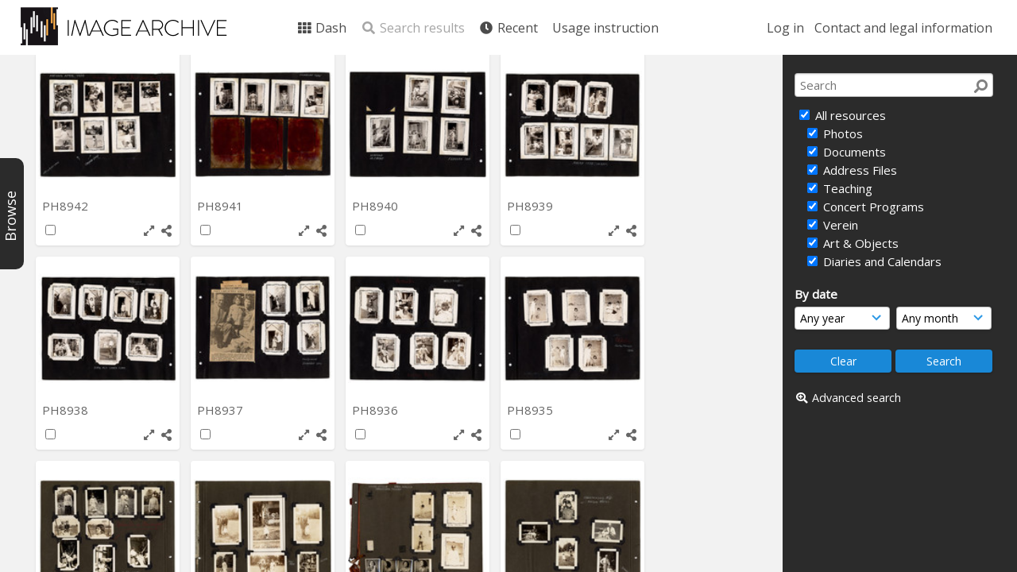

--- FILE ---
content_type: text/html; charset=UTF-8
request_url: https://archive.schoenberg.at/resources/pages/search.php?ref=11427&search=%21related11441&order_by=relevance&offset=0&restypes=&starsearch=&archive=&per_page=0&default_sort_direction=DESC&sort=DESC&context=Root&k=&curpos=&go=up&place=11427
body_size: 37337
content:
<!DOCTYPE html>
<html lang="en-US">	

<!--

 ResourceSpace version SVN 9.5
 For copyright and license information see /documentation/licenses/resourcespace.txt
 https://www.resourcespace.com
 -->

<head>
<meta http-equiv="Content-Type" content="text/html; charset=UTF-8" />
<meta http-equiv="X-UA-Compatible" content="IE=edge" />
<META HTTP-EQUIV="CACHE-CONTROL" CONTENT="NO-CACHE">
<META HTTP-EQUIV="PRAGMA" CONTENT="NO-CACHE">

<meta name="viewport" content="width=device-width, initial-scale=1.0, maximum-scale=1.0" />

<title>Arnold Schönberg Center image archive</title>
<link rel="icon" type="image/png" href="https://archive.schoenberg.at/resources/filestore/system/config/header_favicon.png" />

<!-- Load jQuery and jQueryUI -->
<script src="https://archive.schoenberg.at/resources/lib/js/jquery-3.5.1.min.js?css_reload_key=211"></script>
<script src="https://archive.schoenberg.at/resources/lib/js/jquery-ui-1.12.1.min.js?css_reload_key=211" type="text/javascript"></script>
<script src="https://archive.schoenberg.at/resources/lib/js/jquery.layout.js?css_reload_key=211"></script>
<link type="text/css" href="https://archive.schoenberg.at/resources/css/smoothness/jquery-ui.min.css?css_reload_key=211" rel="stylesheet" />
<script src="https://archive.schoenberg.at/resources/lib/js/jquery.ui.touch-punch.min.js"></script>
<script type="text/javascript" src="https://archive.schoenberg.at/resources/lib/js/jquery.tshift.min.js"></script>
<script type="text/javascript" src="https://archive.schoenberg.at/resources/lib/js/jquery-periodical-updater.js"></script>


<script type="text/javascript">
	ajaxLoadingTimer=500;
</script>
<script type="text/javascript" src="https://archive.schoenberg.at/resources/lib/ckeditor/ckeditor.js"></script><script src="https://archive.schoenberg.at/resources/lib/js/ajax_collections.js?css_reload_key=211" type="text/javascript"></script>

<script type="text/javascript" src="/resources/lib/plupload_2.1.8/plupload.full.min.js?211"></script>
	<link href="/resources/lib/plupload_2.1.8/jquery.ui.plupload/css/jquery.ui.plupload.css?211" rel="stylesheet" type="text/css" media="screen,projection,print"  />	
	<script type="text/javascript" src="/resources/lib/plupload_2.1.8/jquery.ui.plupload/jquery.ui.plupload.min.js?211"></script>

<!-- FLOT for graphs -->
<script language="javascript" type="text/javascript" src="/resources/lib/flot/jquery.flot.js"></script> 
<script language="javascript" type="text/javascript" src="/resources/lib/flot/jquery.flot.time.js"></script> 
<script language="javascript" type="text/javascript" src="/resources/lib/flot/jquery.flot.pie.js"></script>
<script language="javascript" type="text/javascript" src="/resources/lib/flot/jquery.flot.tooltip.min.js"></script>

<!-- jsTree -->
<link rel="stylesheet" href="/resources/lib/jstree/themes/default/style.min.css">
<script src="/resources/lib/jstree/jstree.min.js"></script>
<script src="/resources/lib/js/category_tree.js?css_reload_key=211"></script>

<!-- Chosen support -->
    <script src="/resources/lib/js/browsebar_js.php" type="text/javascript"></script>
    
<script type="text/javascript">
var baseurl_short="/resources/";
var baseurl="https://archive.schoenberg.at/resources";
var pagename="search";
var errorpageload = "<h1>Error</h1><p>Sorry, there has been an error loading this page. If you are performing a search please try refining your search query. If the problem persists please contact your system administrator</p>";
var errortext = "Error";
var applicationname = "Arnold Schönberg Center image archive";
var branch_limit="";
var branch_limit_field = new Array();
var global_cookies = "";
var global_trash_html = '<!-- Global Trash Bin (added through CentralSpaceLoad) -->';
var TileNav = true;
global_trash_html += '<div id="trash_bin" class="trash_bin ui-droppable ui-droppable-active ui-state-hover"><span class="trash_bin_text"><i class="fa fa-trash" aria-hidden="true"></i></span></div>    <div id="trash_bin_delete_dialog" style="display:none;"></div>    <div id="delete_permanent_dialog" style="display:none;text-align:left;"></div>';
oktext="OK";
var scrolltopElementCentral='.ui-layout-center';
var scrolltopElementCollection='.ui-layout-south';
var scrolltopElementModal='#modal'
collection_bar_hide_empty=false;
var chosenCollection='';
browse_width = '295';
    browse_clicked = false;</script>

<script src="/resources/lib/js/global.js?css_reload_key=211" type="text/javascript"></script>
<script src="/resources/lib/js/polyfills.js?css_reload_key=211"></script>

<script type="text/javascript">

jQuery(document).ready(function() {
 jQuery.fn.reverse = [].reverse;
 jQuery(document).keyup(function (e)
  { 
    if(jQuery("input,textarea").is(":focus"))
    {
       // don't listen to keyboard arrows when focused on form elements
           }
    else if (jQuery('#lightbox').is(':visible'))
        {
        // Don't listen to keyboard arrows if viewing resources in lightbox
        }
    else
        {
        var share='';
        var modAlt=e.altKey;
        var modShift=e.shiftKey;
        var modCtrl=e.ctrlKey;
        var modMeta=e.metaKey;
        var modOn=(modAlt || modShift || modCtrl || modMeta);
        
         switch (e.which) 
         {
			 
		                // left arrow
            case 37: if ((jQuery('.prevLink').length > 0)) {jQuery('.prevLink').click();break;}
              if ((jQuery('.prevPageLink').length > 0)) jQuery('.prevPageLink').click();
              
                                          break;
            // right arrow
            case 39: if ((jQuery('.nextLink').length > 0)) {jQuery('.nextLink').click();break;}
              if ((jQuery('.nextPageLink').length > 0)) jQuery('.nextPageLink').click();
                                          break;   
            case 65: if (jQuery('.addToCollection').length > 0) jQuery('.addToCollection:not(.ResourcePanelIcons .addToCollection)').click();
                     break;
            case 188: if (jQuery('.prevLink').length > 0) jQuery('.prevLink').click();
                     break;
            case 190: if (jQuery('.nextLink').length > 0) jQuery('.nextLink').click();
                     break;
            case 191: if (jQuery('.upLink').length > 0) jQuery('.upLink').click();
                     break;
            case 84: if (jQuery('#toggleThumbsLink').length > 0) jQuery('#toggleThumbsLink').click();
                     break;
            case 90: if (jQuery('.enterLink').length > 0) window.location=jQuery('.enterLink').attr("href");
                     break;
            case 27: ModalClose();
                     break;
            case 86: CentralSpaceLoad('https://archive.schoenberg.at/resources/pages/search.php?search=!collection'+document.getElementById("currentusercollection").innerHTML+'&k='+share,true);
                     break;
                     }
         
     }
 });
});
</script>


<!-- Structure Stylesheet -->
<link href="https://archive.schoenberg.at/resources/css/global.css?css_reload_key=211" rel="stylesheet" type="text/css" media="screen,projection,print" />
<!-- Colour stylesheet -->
<link href="https://archive.schoenberg.at/resources/css/colour.css?css_reload_key=211" rel="stylesheet" type="text/css" media="screen,projection,print" />
<!-- Override stylesheet -->
<link href="https://archive.schoenberg.at/resources/css/css_override.php?k=&css_reload_key=211" rel="stylesheet" type="text/css" media="screen,projection,print" />
<!--- FontAwesome for icons-->
<link rel="stylesheet" href="https://archive.schoenberg.at/resources/lib/fontawesome/css/all.min.css?css_reload_key=211">
<link rel="stylesheet" href="https://archive.schoenberg.at/resources/lib/fontawesome/css/v4-shims.min.css?css_reload_key=211">
<!-- Load specified font CSS -->
<link id="global_font_link" href="https://archive.schoenberg.at/resources/css/fonts/OpenSans.css?css_reload_key=211" rel="stylesheet" type="text/css" />

<link href="/resources/plugins/rse_workflow/css/style.css?css_reload_key=211" rel="stylesheet" type="text/css" media="screen,projection,print" class="plugincss" />
		<script>jQuery('.plugincss').attr('class','plugincss0');</script>
</head>
<body lang="en-US" class="" >

<!-- Loading graphic -->
	<div id="LoadingBox"><i aria-hidden="true" class="fa fa-circle-o-notch fa-spin fa-3x fa-fw"></i></div>
	

<!--Global Header-->

<div id="Header" class=" ui-layout-north  HeaderMid">

    <div id="HeaderResponsive">
    			<a href="https://archive.schoenberg.at/resources/pages/home.php" onClick="return CentralSpaceLoad(this,true);" class="HeaderImgLink"><img src="https://archive.schoenberg.at/resources/filestore/system/config/linkedheaderimgsrc.png" id="HeaderImg" ></img></a>
			   
        <div id="HeaderButtons" style="display:none;">
            <a href="#" id="HeaderNav1Click" class="ResponsiveHeaderButton ResourcePanel ResponsiveButton">
                <span class="rbText">Account</span>
                <span class="fa fa-fw fa-lg fa-user"></span> </a>
            <a href="#" id="HeaderNav2Click" class="ResponsiveHeaderButton ResourcePanel ResponsiveButton">
                <span class="rbText">Menu</span>
                <span class="fa fa-fw fa-lg fa-bars"></span>
            </a>
        </div>
            </div>
    	<div id="HeaderNav1" class="HorizontalNav">

    	<ul>
    	<li><a href="https://archive.schoenberg.at/resources/login.php">Log in</a></li>
    	    	<li><a href="https://archive.schoenberg.at/resources/pages/contact.php" onClick="return CentralSpaceLoad(this,true);">Contact and legal information</a></li>    	</ul>
    	<script>

 	var activeSeconds=30;

	var message_timer = null;
	var message_refs = new Array();
	var message_poll_first_run = true;

	function message_poll()
	{
		if (message_timer != null)
		{
			clearTimeout(message_timer);
			message_timer = null;
		}
		activeSeconds-=10;
		if(activeSeconds < 0)
			{
				message_timer = window.setTimeout(message_poll,10 * 1000);
				return;
			}
			        jQuery.ajax({
            url: 'https://archive.schoenberg.at/resources/pages/ajax/message.php?ajax=true',
            type: 'GET',
            success: function(messages, textStatus, xhr) {
                if(xhr.status==200 && isJson(messages) && (messages=jQuery.parseJSON(messages)) && jQuery(messages).length>0)
                    {
                    messagecount = messages.length;
                    if(messages[messages.length - 1]['ref'] == 0)
                        {
                        // The last message is a dummy entry with a count of actions and failed jobs
                        messagecount = messagecount-1;
                        }
                    totalcount   = messagecount; 
                    actioncount=0;
                    failedjobcount=0;
                    if (typeof(messages[messages.length - 1]['actioncount']) !== 'undefined') // There are actions as well as messages
                        {
                        actioncount=parseInt(messages[messagecount]['actioncount']);
                        totalcount=totalcount+actioncount;
                        }
                    if (typeof(messages[messages.length - 1]['failedjobcount']) !== 'undefined') 
                        {
                        failedjobcount=parseInt(messages[messagecount]['failedjobcount']);
                        totalcount=totalcount+failedjobcount;
                        }
                    jQuery('span.MessageTotalCountPill').html(totalcount).fadeIn();
                    if (activeSeconds > 0 || message_poll_first_run)
                        {
                        for(var i=0; i < messagecount; i++)
                            {
                            var ref = messages[i]['ref'];
                            if (message_poll_first_run)
                                {
                                message_refs.push(ref);
                                continue;
                                }
                            if (message_refs.indexOf(ref)!=-1)
                                {
                                continue;
                                }
                            message_refs.push(ref);
                            var message = nl2br(messages[i]['message']);
                            var url = messages[i]['url'];
                                                            message_display(message, url, ref, function (ref) {
                                jQuery.get('https://archive.schoenberg.at/resources/pages/ajax/message.php?ajax=true&seen=' + ref);
                                });
                                                            message_poll();
                            }
                        }
                    if (actioncount>0)
                        {
                        jQuery('span.ActionCountPill').html(actioncount).fadeIn();;
                        }
                    else
                        {
                        jQuery('span.ActionCountPill').hide();	
                        }
                    if (messagecount>0)
                        {
                        jQuery('span.MessageCountPill').html(messagecount).fadeIn();;
                        }
                    else
                        {
                        jQuery('span.MessageCountPill').hide();	
                        }
                    if (failedjobcount>0)
                        {
                        jQuery('span.FailedJobCountPill').html(failedjobcount).fadeIn();;
                        }
                    else
                        {
                        jQuery('span.FailedJobCountPill').hide();	
                        }
                    }
                else
                    {
                    jQuery('span.MessageTotalCountPill').hide();
                    jQuery('span.MessageCountPill').hide();
                    jQuery('span.ActionCountPill').hide();
                    }
            }
        }).done(function() {
            message_timer = window.setTimeout(message_poll,10 * 1000);
                            message_poll_first_run = false;
        });

    check_upgrade_in_progress();
    }

	jQuery(document).bind("blur focus focusin focusout load resize scroll unload click dblclick mousedown mouseup mousemove mouseover mouseout mouseenter mouseleave change select submit keydown keypress keyup error",
		function() {
			activeSeconds=30;
		});

	jQuery(document).ready(function () {
			message_poll();
		});

	function message_display(message, url, ref, callback)
	{
		if (typeof ref==="undefined")
		{
			ref=new Date().getTime();
		}
		if (typeof url==="undefined")
		{
			url="";
		}
		if (url!="")
		{
			url=decodeURIComponent(url);
			url="<a href='" + url + "'>Link</a>";
		}
		var id='message' + ref;
		if (jQuery("#" + id).length)		// already being displayed
		{
			return;
		}
		jQuery('div#MessageContainer').append("<div class='MessageBox' style='display: none;' id='" + id + "'>" + nl2br(message) + "<br />" + url + "</div>").after(function()
		{
			var t = window.setTimeout(function()
			{
				jQuery("div#" + id).fadeOut("fast",function()
					{
						this.remove()
					}
				)
			},5000);

			jQuery("div#" + id).show().bind("click",function()
			{
				jQuery("div#" + id).fadeOut("fast", function()
				{
					jQuery("div#" + id).remove();
					jQuery.get('https://archive.schoenberg.at/resources/pages/ajax/message.php?ajax=true&seen=' + ref);
					if (typeof callback === 'function')
					{
						callback();
					}
				});
			});

			jQuery("div#" + id).bind("mouseenter",function()
			{
				window.clearTimeout(t);
				jQuery("div#" + id).fadeIn("fast");
			});

			jQuery("div#" + id).bind("mouseleave",function()
			{
				window.clearTimeout(t);
				t = window.setTimeout(function()
				{
					jQuery("div#" + id).fadeOut("fast",function()
						{
							this.remove();
						}
					)},3000);
			});
		});
	}
	
	function message_modal(message, url, ref, owner)
		{
		if (typeof ref==="undefined")
			{
				ref=new Date().getTime();
			}
		if (typeof url==="undefined")
			{
				url="";
			}
		if (url!="")
			{
				url=decodeURIComponent(url);
				url="<a href='" + url + "'>Link</a>";
			}
		if (typeof owner==="undefined" || owner=='')
			{
			owner = 'Arnold Schönberg Center image archive';
			}
		jQuery("#modal_dialog").html("<div class='MessageText'>" + nl2br(message) + "</div><br />" + url);
		jQuery("#modal_dialog").addClass('message_dialog');
		jQuery("#modal_dialog").dialog({
			title: 'Message from ' + owner,
			modal: true,
			resizable: false,
			buttons: [{text: 'OK',
					  click: function() {
						jQuery( this ).dialog( "close" );
						}}],
			dialogClass: 'message',
			width:'auto',
			draggable: true,
			open: function(event, ui) { jQuery('.ui-widget-overlay').bind('click', function(){ jQuery("#modal_dialog").dialog('close'); }); },
			close: function( event, ui ) {
				jQuery('#modal_dialog').html('');
				jQuery("#modal_dialog").removeClass('message_dialog');
				jQuery.get('https://archive.schoenberg.at/resources/pages/ajax/message.php?ajax=true&seen=' + ref);
				},
			dialogClass: 'no-close'
			});
			 
		}

</script>
</div>
<div id="HeaderNav2" class="HorizontalNav HorizontalWhiteNav">
    <ul id="HeaderLinksContainer">
                                    <li class="HeaderLink">
                    <a href="https://archive.schoenberg.at/resources/pages/home.php" onClick="return CentralSpaceLoad(this,true);">
                        <i aria-hidden="true" class="fa fa-fw fa-th"></i>&nbsp;Dash                    </a>
                </li>
                    
        
        
                    <li class="HeaderLink">
                            <a class="SearchResultsDisabled">
                    <i aria-hidden="true" class="fa fa-fw fa-search"></i>
                    Search results                </a>
                            </li>
        
                            
        
        
                                    <li class="HeaderLink">
                    <a href="https://archive.schoenberg.at/resources/pages/search.php?search=%21last1000&order_by=resourceid" onClick="return CentralSpaceLoad(this,true);">
                        <i aria-hidden="true" class="fa fa-fw fa-clock"></i>&nbsp;Recent                    </a>
                </li>
                    
        
                            
                            
                        
                            <li class="HeaderLink">
                        <a href="https://archive.schoenberg.at/resources/pages/online-instruction.html" onClick="return CentralSpaceLoad(this, true);">
                            Usage instruction                        </a>
                    </li>
                                    
        
        
    </ul><!-- close HeaderLinksContainer -->

    <script>
    headerLinksDropdown();
    </script>

</div> 




<div class="clearer"></div></div>
        <div id="SearchBarContainer" class="ui-layout-east" >
        <script>
var categoryTreeChecksArray = [];
</script>
<div id="SearchBox" >


<div id="SearchBoxPanel">



<div class="SearchSpace" id="searchspace">

    
    <form id="simple_search_form" method="post" action="https://archive.schoenberg.at/resources/pages/search.php" onSubmit="return CentralSpacePost(this,true);">
        <input type="hidden" name="CSRFToken" value="4926f976a96225b075baad0e68f613fb3db13b0d4cc972d2274c6bd563069213@@[base64]@@c35eebe8e312148fdb39e72b3e2e7c5195e51768a1c9608298bd17b81acc2c23">
            <input id="ssearchbox"  name="search" type="text" class="SearchWidth" value="" placeholder="Search">
        <button class="fas fa-search fa-flip-horizontal search-icon" type="submit"></button>
        <script>
                    jQuery(document).ready(function () {
                jQuery('#ssearchbox').autocomplete({source: "https://archive.schoenberg.at/resources/pages/ajax/autocomplete_search.php"});
            });
                    </script>
            <input type="hidden" name="resetrestypes" value="yes">
    <div id="searchbarrt"   >
        <script type="text/javascript"> 

    function resetTickAll(){
        var checkcount=0;
        // set tickall to false, then check if it should be set to true.
        jQuery('#rttickallres').prop('checked',false);
        var tickboxes=jQuery('#simple_search_form .tickbox');
            jQuery(tickboxes).each(function (elem) {
                if( tickboxes[elem].checked){checkcount=checkcount+1;}
            });
        if (checkcount==tickboxes.length){jQuery('#rttickallres').prop('checked',true);}    
    }
    function resetTickAllColl(){
        var checkcount=0;
        // set tickall to false, then check if it should be set to true.
        jQuery('#rttickallcoll').prop('checked',false);
        var tickboxes=jQuery('#simple_search_form .tickboxcoll');
            jQuery(tickboxes).each(function (elem) {
                if( tickboxes[elem].checked){checkcount=checkcount+1;}
            });
        if (checkcount==tickboxes.length){jQuery('#rttickallcoll').prop('checked',true);}   
    }
    </script>
    <div class="tick"><input type='checkbox' id='rttickallres' name='rttickallres' checked onclick='jQuery("#simple_search_form .tickbox").each (function(index,Element) {jQuery(Element).prop("checked",(jQuery("#rttickallres").prop("checked")));}); HideInapplicableSimpleSearchFields(true); '/>&nbsp;All resources</div>
                <div class="tick tickindent"><input class="tickbox" id="TickBox1" type="checkbox" name="resource1" value="yes" checked="checked" onClick="HideInapplicableSimpleSearchFields(true);resetTickAll();"/><label for="TickBox1">&nbsp;Photos</label></div>        <div class="tick tickindent"><input class="tickbox" id="TickBox2" type="checkbox" name="resource2" value="yes" checked="checked" onClick="HideInapplicableSimpleSearchFields(true);resetTickAll();"/><label for="TickBox2">&nbsp;Documents</label></div>        <div class="tick tickindent"><input class="tickbox" id="TickBox5" type="checkbox" name="resource5" value="yes" checked="checked" onClick="HideInapplicableSimpleSearchFields(true);resetTickAll();"/><label for="TickBox5">&nbsp;Address Files</label></div>        <div class="tick tickindent"><input class="tickbox" id="TickBox6" type="checkbox" name="resource6" value="yes" checked="checked" onClick="HideInapplicableSimpleSearchFields(true);resetTickAll();"/><label for="TickBox6">&nbsp;Teaching</label></div>        <div class="tick tickindent"><input class="tickbox" id="TickBox7" type="checkbox" name="resource7" value="yes" checked="checked" onClick="HideInapplicableSimpleSearchFields(true);resetTickAll();"/><label for="TickBox7">&nbsp;Concert Programs</label></div>        <div class="tick tickindent"><input class="tickbox" id="TickBox8" type="checkbox" name="resource8" value="yes" checked="checked" onClick="HideInapplicableSimpleSearchFields(true);resetTickAll();"/><label for="TickBox8">&nbsp;Verein</label></div>        <div class="tick tickindent"><input class="tickbox" id="TickBox9" type="checkbox" name="resource9" value="yes" checked="checked" onClick="HideInapplicableSimpleSearchFields(true);resetTickAll();"/><label for="TickBox9">&nbsp;Art &amp; Objects</label></div>        <div class="tick tickindent"><input class="tickbox" id="TickBox12" type="checkbox" name="resource12" value="yes" checked="checked" onClick="HideInapplicableSimpleSearchFields(true);resetTickAll();"/><label for="TickBox12">&nbsp;Diaries and Calendars</label></div><div class="spacer"></div>
                        <script type="text/javascript">resetTickAll();resetTickAllColl();</script>
                </div>
            <script type="text/javascript">

    function FilterBasicSearchOptions(clickedfield,resourcetype)
        {
        if (resourcetype!=0)
            {
            // When selecting resource type specific fields, automatically untick all other resource types, because selecting something from this field will never produce resources from the other resource types.
            
            // Always untick the Tick All box
            if (jQuery('#rttickallres')) {jQuery('#rttickallres').prop('checked', false);}
                            if (resourcetype!=1) {jQuery("#TickBox1").prop('checked', false);} else {jQuery("#TickBox1").prop('checked', true);}
                                if (resourcetype!=2) {jQuery("#TickBox2").prop('checked', false);} else {jQuery("#TickBox2").prop('checked', true);}
                                if (resourcetype!=5) {jQuery("#TickBox5").prop('checked', false);} else {jQuery("#TickBox5").prop('checked', true);}
                                if (resourcetype!=6) {jQuery("#TickBox6").prop('checked', false);} else {jQuery("#TickBox6").prop('checked', true);}
                                if (resourcetype!=7) {jQuery("#TickBox7").prop('checked', false);} else {jQuery("#TickBox7").prop('checked', true);}
                                if (resourcetype!=8) {jQuery("#TickBox8").prop('checked', false);} else {jQuery("#TickBox8").prop('checked', true);}
                                if (resourcetype!=9) {jQuery("#TickBox9").prop('checked', false);} else {jQuery("#TickBox9").prop('checked', true);}
                                if (resourcetype!=12) {jQuery("#TickBox12").prop('checked', false);} else {jQuery("#TickBox12").prop('checked', true);}
                            // Hide any fields now no longer relevant.  
            HideInapplicableSimpleSearchFields(false);
            }

                }
        
    function HideInapplicableSimpleSearchFields(reset)
        {
                }   
    </script>
        
    <div id="basicdate" class="SearchItem">
              
    
                 By date<br />
    <select id="basicyear" name="basicyear" class="SearchWidthHalf">
              <option selected="selected" value="">Any year</option>
              <option >2026</option><option >2025</option><option >2024</option><option >2023</option><option >2022</option><option >2021</option><option >2020</option><option >2019</option><option >2018</option><option >2017</option><option >2016</option><option >2015</option><option >2014</option><option >2013</option><option >2012</option><option >2011</option><option >2010</option><option >2009</option><option >2008</option><option >2007</option><option >2006</option><option >2005</option><option >2004</option><option >2003</option><option >2002</option><option >2001</option><option >2000</option><option >1999</option><option >1998</option><option >1997</option><option >1996</option><option >1995</option><option >1994</option><option >1993</option><option >1992</option><option >1991</option><option >1990</option><option >1989</option><option >1988</option><option >1987</option><option >1986</option><option >1985</option><option >1984</option><option >1983</option><option >1982</option><option >1981</option><option >1980</option><option >1979</option><option >1978</option><option >1977</option><option >1976</option><option >1975</option><option >1974</option><option >1973</option><option >1972</option><option >1971</option><option >1970</option><option >1969</option><option >1968</option><option >1967</option><option >1966</option><option >1965</option><option >1964</option><option >1963</option><option >1962</option><option >1961</option><option >1960</option><option >1959</option><option >1958</option><option >1957</option><option >1956</option><option >1955</option><option >1954</option><option >1953</option><option >1952</option><option >1951</option><option >1950</option><option >1949</option><option >1948</option><option >1947</option><option >1946</option><option >1945</option><option >1944</option><option >1943</option><option >1942</option><option >1941</option><option >1940</option><option >1939</option><option >1938</option><option >1937</option><option >1936</option><option >1935</option><option >1934</option><option >1933</option><option >1932</option><option >1931</option><option >1930</option><option >1929</option><option >1928</option><option >1927</option><option >1926</option><option >1925</option><option >1924</option><option >1923</option><option >1922</option><option >1921</option><option >1920</option><option >1919</option><option >1918</option><option >1917</option><option >1916</option><option >1915</option><option >1914</option><option >1913</option><option >1912</option><option >1911</option><option >1910</option><option >1909</option><option >1908</option><option >1907</option><option >1906</option><option >1905</option><option >1904</option><option >1903</option><option >1902</option><option >1901</option><option >1900</option><option >1899</option><option >1898</option><option >1897</option><option >1896</option><option >1895</option><option >1894</option><option >1893</option><option >1892</option><option >1891</option><option >1890</option><option >1889</option><option >1888</option><option >1887</option><option >1886</option><option >1885</option><option >1884</option><option >1883</option><option >1882</option><option >1881</option><option >1880</option><option >1879</option><option >1878</option><option >1877</option><option >1876</option><option >1875</option><option >1874</option>            </select> 
    
                
            <select id="basicmonth" name="basicmonth" class="SearchWidthHalf SearchWidthRight">
              <option selected="selected" value="">Any month</option>
              <option  value="01">January</option><option  value="02">February</option><option  value="03">March</option><option  value="04">April</option><option  value="05">May</option><option  value="06">June</option><option  value="07">July</option><option  value="08">August</option><option  value="09">September</option><option  value="10">October</option><option  value="11">November</option><option  value="12">December</option>    
            </select>    
    
    </div>

    <script type="text/javascript">

    function ResetTicks()
        {
        SetCookie('search','');SetCookie('restypes','');SetCookie('saved_offset','');SetCookie('saved_archive','');jQuery('#TickBox1').prop('checked',true);resetTickAll();jQuery('#TickBox2').prop('checked',true);resetTickAll();jQuery('#TickBox5').prop('checked',true);resetTickAll();jQuery('#TickBox6').prop('checked',true);resetTickAll();jQuery('#TickBox7').prop('checked',true);resetTickAll();jQuery('#TickBox8').prop('checked',true);resetTickAll();jQuery('#TickBox9').prop('checked',true);resetTickAll();jQuery('#TickBox12').prop('checked',true);resetTickAll();        }
    </script>
        
        
            
    <div class="SearchItem" id="simplesearchbuttons"><input name="Clear" id="clearbutton" class="searchbutton" type="button" value="&nbsp;&nbsp;Clear&nbsp;&nbsp;" onClick="unsetCookie('search_form_submit','/resources/');document.getElementById('ssearchbox').value=''; document.getElementById('basicyear').value='';document.getElementById('basicmonth').value='';ResetTicks();HideInapplicableSimpleSearchFields();"/><input name="Submit" id="searchbutton" class="searchbutton" type="submit" value="&nbsp;&nbsp;Search&nbsp;&nbsp;" /><input type="button" id="Rssearchexpand" class="searchbutton" style="display:none;" value="More..."></div>            
  </form>
  <br />
      <p><i aria-hidden="true" class="fa fa-fw fa-search-plus"></i>&nbsp;<a onClick="return CentralSpaceLoad(this,true);" href="https://archive.schoenberg.at/resources/pages/search_advanced.php">Advanced search</a></p>
  
      
     <!-- END of Searchbarreplace hook -->
    </div>
     <!-- END of Searchbarremove hook -->
    </div>
    
  
    
      
    
    


</div>
        </div>
        
<!--Main Part of the page-->
<div id="BrowseBarContainer" class="ui-layout-west" style="display:none;"><div id="BrowseBar" class="BrowseBar" style="display:none;"><div id="BrowseBarContent" >
            <div id='BrowseBarTemplate' style='display: none;'>
            <div class='BrowseBarItem BrowseRowOuter %BROWSE_DROP%' data-browse-id='%BROWSE_ID%' data-browse-parent='%BROWSE_PARENT%'  data-browse-loaded='0' data-browse-status='closed' data-browse-level='%BROWSE_LEVEL%' style='display: none;'>
                <div class='BrowseRowInner' >
                    %BROWSE_INDENT%
                    %BROWSE_EXPAND%
                    %BROWSE_TEXT%
                    %BROWSE_REFRESH%
                </div><!-- End of BrowseRowInner -->
            </div><!-- End of BrowseRowOuter -->
            </div><!-- End of BrowseBarTemplate -->
            <div class="BrowseBarItem BrowseRowOuter BrowseBarRoot" data-browse-id="R" data-browse-parent="root" data-browse-loaded="0" data-browse-status="closed" data-browse-level="0" ><div class="BrowseRowInner" ><div class="BrowseBarStructure">
            <a href="#" class="browse_expand browse_closed" onclick="toggleBrowseElements('R',false,true);" ></a>
            </div><!-- End of BrowseBarStructure --><div onclick="toggleBrowseElements('R',false,true);" class="BrowseBarLink" >Browse by tag</div><a href="#" class="BrowseRefresh " onclick="toggleBrowseElements('R',true, true);" ><i class="fas fa-sync reloadicon"></i></a></div><!-- End of BrowseRowInner -->
            </div><!-- End of BrowseRowOuter --><div class="BrowseBarItem BrowseRowOuter BrowseBarRoot" data-browse-id="FC" data-browse-parent="root" data-browse-loaded="0" data-browse-status="closed" data-browse-level="0" ><div class="BrowseRowInner" ><div class="BrowseBarStructure">
            <a href="#" class="browse_expand browse_closed" onclick="toggleBrowseElements('FC',false,true);" ></a>
            </div><!-- End of BrowseBarStructure --><div onclick="toggleBrowseElements('FC',false,true);" class="BrowseBarLink" >Featured collections</div><a href="#" class="BrowseRefresh " onclick="toggleBrowseElements('FC',true, true);" ><i class="fas fa-sync reloadicon"></i></a></div><!-- End of BrowseRowInner -->
            </div><!-- End of BrowseRowOuter --></div><!-- End of BrowseBarContent -->
                </div><!-- End of BrowseBar -->
                    <a href="#" title="Browse" onclick="ToggleBrowseBar();" ><div id="BrowseBarTab" style="display:none;"><div class="BrowseBarTabText" >Browse</div></div><!-- End of BrowseBarTab --></a>
                </div><!-- End of BrowseBarContainer -->
                
            <script>
        var browse_show = "hide";
        SetCookie("browse_show", "hide");
        b_loading = new Array();
        // Expand tree to previous state based on stored cookie
        jQuery(document).ready(function()
            {
            ReloadBrowseBar();
            });
        </script><div id="UICenter" class="ui-layout-center Search"><div id="CentralSpaceContainer" ><div id="CentralSpace">


<script>
 
linkreload = true;
jQuery(document).ready(function()
    {
    ActivateHeaderLink("https:\/\/archive.schoenberg.at%2Fresources%2Fpages%2Fsearch.php%3Fref%3D11427%26search%3D%2521related11441%26order_by%3Drelevance%26offset%3D0%26restypes%3D%26starsearch%3D%26archive%3D%26per_page%3D0%26default_sort_direction%3DDESC%26sort%3DDESC%26context%3DRoot%26k%3D%26curpos%3D%26go%3Dup%26place%3D11427");

    jQuery(document).mouseup(function(e) 
        {
        var linksContainer = jQuery("#DropdownCaret");
        if (linksContainer.has(e.target).length === 0 && !linksContainer.is(e.target)) 
            {
            jQuery('#OverFlowLinks').hide();
            }
        });
    });

window.onresize=function()
    {
    ReloadLinks();
    }
</script>
    <script type="text/javascript">
    var dontReloadSearchBar=false;
    if (dontReloadSearchBar !== true)
        ReloadSearchBar();
    ReloadLinks();
    </script>
        <script>
    var searchparams = {"search":"!related11441","k":"","modal":false,"display":"thumbs","order_by":"relevance","offset":0,"per_page":48,"archive":"","sort":"DESC","restypes":"","recentdaylimit":"","foredit":"","noreload":"true","access":null};
    </script>
        <!-- Search items should only be draggable if results are not a collection -->
    <script>    
    // The below numbers are hardcoded mid points for thumbs and xlthumbs
    var thumb_vertical_mid = 123;
    var thumb_horizontal_mid = 87;
    jQuery(document).ready(function() {
        if(is_touch_device())
            {
            return false;
            }
        jQuery('.ResourcePanel').draggable({
            distance: 50,
            connectWith: '#CollectionSpace, .BrowseBarLink',
            appendTo: 'body',
            zIndex: 99000,
            helper: 'clone',
            revert: false,
            scroll: false,
            cursorAt: {top: thumb_vertical_mid, left: thumb_horizontal_mid},
            drag: function (event, ui)
                {
                jQuery(ui.helper).css('opacity','0.6');
                jQuery(ui.helper).css('transform','scale(0.8)');
                },
        });
    });
    </script>
        <script type="text/javascript">
        var allow_reorder = false;
        jQuery(document).ready(function () {
            jQuery('#CentralSpaceResources .ui-sortable').sortable('disable');
            jQuery('.ResourcePanelShell').enableSelection();
            jQuery('.ResourcePanelShellLarge').enableSelection();
            jQuery('.ResourcePanelShellSmall').enableSelection();
        });
    
    </script>
    <div class="BreadcrumbsBox"><div class="SearchBreadcrumbs"><a href="/resources/pages/search.php?search=!related11441relevance&amp;DESC&amp;0&amp;&amp;" onClick="return CentralSpaceLoad(this,true);">Related resources for </a></div></div>     <div class="BasicsBox">
    <div class="TopInpageNav">
    <div class="TopInpageNavLeft">

    <div class="ResponsiveResultDisplayControls">
        <a href="#" id="Responsive_ResultDisplayOptions" class="ResourcePanel ResponsiveButton" style="display:none;">Result Settings</a>
        <div id="ResponsiveResultCount" style="display:none;">
                    <span class="Selected">
            58            </span>
            resources        </div>
    </div>
        <div id="SearchResultFound" class="InpageNavLeftBlock">
            <span class="Selected">
        58 </span>resources</div>
            <div class="InpageNavLeftBlock icondisplay">
        <span class="largethumbsiconactive"></span>                <a href="/resources/pages/search.php?search=%21related11441&k=&modal=&display=strip&order_by=relevance&offset=0&per_page=48&archive=&sort=DESC&restypes=&recentdaylimit=&foredit=&noreload=true&access=" title='Strip view' onClick="return CentralSpaceLoad(this);">
                    <span class="stripicon"></span>
                </a>
                                    <a href="/resources/pages/search.php?search=%21related11441&k=&modal=&display=list&order_by=relevance&offset=0&per_page=48&archive=&sort=DESC&restypes=&recentdaylimit=&foredit=&noreload=true&access=" title='List view' onClick="return CentralSpaceLoad(this);">
                        <span class="smalllisticon"></span>
                    </a>
                            </div>
                    <div id="searchSortOrderContainer" class="InpageNavLeftBlock ">
                <select id="sort_order_selection" onChange="UpdateResultOrder();">
    
    <option value="resourceid"
                data-url="/resources/pages/search.php?search=%21related11441&amp;order_by=resourceid&amp;archive=&amp;k=&amp;restypes="
            >Resource ID</option><option value="random"
                data-url="/resources/pages/search.php?search=%21related11441&amp;order_by=random&amp;archive=&amp;k=&amp;restypes="
            >Random</option><option value="popularity"
                data-url="/resources/pages/search.php?search=%21related11441&amp;order_by=popularity&amp;archive=&amp;k=&amp;restypes="
            >Popularity</option><option value="resourcetype"
                data-url="/resources/pages/search.php?search=%21related11441&amp;order_by=resourcetype&amp;archive=&amp;k=&amp;restypes="
            >Type</option><option value="modified"
                data-url="/resources/pages/search.php?search=%21related11441&amp;order_by=modified&amp;archive=&amp;k=&amp;restypes="
            >Modified</option><option value="date"
                data-url="/resources/pages/search.php?search=%21related11441&amp;order_by=date&amp;archive=&amp;k=&amp;restypes="
            >Date</option><option value="field8"
                data-url="/resources/pages/search.php?search=%21related11441&amp;order_by=field8&amp;archive=&amp;k=&amp;restypes="
            >ASC-ID</option>    </select>
    &nbsp;
    <a href="#" onClick="UpdateResultOrder(true);">
        <i id="sort_selection_toggle" class="fa fa-sort-amount-desc"></i>
    </a>

    <script>
    function UpdateResultOrder(toggle_order)
        {
        var selected_option      = jQuery('#sort_order_selection :selected');
        var option_url           = selected_option.data('url');
        
        if (toggle_order)
            {
            var selected_sort_option='ASC';
            }
        else
            {
            if(selected_option='resourcetype')
                {
                // The default sort should be ascending when sorting by resource type
                var selected_sort_option='ASC';
                }
            else
                {
                var selected_sort_option='DESC';
                }
            }
        option_url += '&sort=' + selected_sort_option;
         CentralSpaceLoad(option_url);
        }
    </script>
                </div>
                        <div class="InpageNavLeftBlock">
                <select id="resultsdisplay" style="width:auto" name="resultsdisplay" onchange="CentralSpaceLoad(this.value,true);">
                                <option  value="/resources/pages/search.php?search=%21related11441&k=&modal=&display=thumbs&order_by=relevance&offset=0&per_page=24&archive=&sort=DESC&restypes=&recentdaylimit=&foredit=&noreload=true&access=">24 per page</option>
                                        <option selected="selected" value="/resources/pages/search.php?search=%21related11441&k=&modal=&display=thumbs&order_by=relevance&offset=0&per_page=48&archive=&sort=DESC&restypes=&recentdaylimit=&foredit=&noreload=true&access=">48 per page</option>
                                        <option  value="/resources/pages/search.php?search=%21related11441&k=&modal=&display=thumbs&order_by=relevance&offset=0&per_page=72&archive=&sort=DESC&restypes=&recentdaylimit=&foredit=&noreload=true&access=">72 per page</option>
                                        <option  value="/resources/pages/search.php?search=%21related11441&k=&modal=&display=thumbs&order_by=relevance&offset=0&per_page=120&archive=&sort=DESC&restypes=&recentdaylimit=&foredit=&noreload=true&access=">120 per page</option>
                                        <option  value="/resources/pages/search.php?search=%21related11441&k=&modal=&display=thumbs&order_by=relevance&offset=0&per_page=240&archive=&sort=DESC&restypes=&recentdaylimit=&foredit=&noreload=true&access=">240 per page</option>
                                    </select>
            </div>
                
            <div class="ActionsContainer  InpageNavLeftBlock">
                                <select onchange="action_onchange_search_action_selection(this.value);" id="search_action_selection" >
                        <option class="SelectAction" selected disabled hidden value="">Actions...</option>
            <optgroup label='Edit'>
<option value="editsearchresults" data-url="/resources/pages/edit.php?search=%21related11441&collection=&restypes=&starsearch=&order_by=relevance&archive=&sort=DESC&daylimit=&offset=0&k=&editsearchresults=true">Edit all resources</option></optgroup>
<optgroup label='Advanced'>
<option value="csv_export_results_metadata" data-url="/resources/pages/csv_export_results_metadata.php?search=%21related11441&restypes=&order_by=relevance&archive=&sort=DESC&starsearch=">CSV Export - metadata</option><option value="watch_this_search" data-url="https://archive.schoenberg.at/resources/plugins/rse_search_notifications/pages/watched_searches.php?callback=add&search=%21related11441&restypes=&archive=">Watch this search</option>                </select>
                        <script>
        function action_onchange_search_action_selection(v)
            {
            if(v == '')
                {
                return false;
                }
            switch(v)
                {
                case 'rse_workflow_move_to_workflow':
        var option_url = jQuery('#search_action_selection option:selected').data('url');
        ModalLoad(option_url, true, true);
        break;
    
                case 'save_search_to_collection':
                    var option_url = jQuery('#search_action_selection option:selected').data('url');
                    CollectionDivLoad(option_url);
                    break;

                case 'save_search_to_dash':
                    var option_url  = jQuery('#search_action_selection option:selected').data('url');
                    var option_link = jQuery('#search_action_selection option:selected').data('link');
                    
                    // Dash requires to have some search parameters (even if they are the default ones)
                    if((basename(option_link).substr(0, 10)) != 'search.php')
                        {
                        option_link = (window.location.href).replace(window.baseurl, '');
                        }

                    option_url    += '&link=' + option_link;

                    CentralSpaceLoad(option_url);
                    break;

                case 'save_search_smart_collection':
                    var option_url = jQuery('#search_action_selection option:selected').data('url');
                    CollectionDivLoad(option_url);
                    break;

                case 'save_search_items_to_collection':
                    var option_url = jQuery('#search_action_selection option:selected').data('url');
                    CollectionDivLoad(option_url);
                    break;

                case 'empty_collection':
                    if(!confirm('Are you sure you want to remove all resources from this collection?'))
                        {
                        break;
                        }

                    var option_url = jQuery('#search_action_selection option:selected').data('url');
                    CollectionDivLoad(option_url);
                    break;

                case 'copy_collection':
                    var option_url = jQuery('#search_action_selection option:selected').data('url');
                    ModalLoad(option_url, false, true);
                    break;

            
                default:
                    var option_url = jQuery('#search_action_selection option:selected').data('url');
                    var option_callback = jQuery('#search_action_selection option:selected').data('callback');
                    var option_no_ajax = jQuery('#search_action_selection option:selected').data('no-ajax');

                    // If action option has a defined data-callback attribute, then we can call it
                    // IMPORTANT: never allow callback data attribute to be input/saved by user. Only ResourceSpace should
                    // generate the callbacks - key point is "generate"
                    if(typeof option_callback !== "undefined")
                        {
                        eval(option_callback);
                        }

                    // If action option has a defined data-url attribute, then we can CentralSpaceLoad it
                    if(typeof option_url !== "undefined")
                        {
                        if (typeof option_no_ajax == "undefined")
                            {
                            CentralSpaceLoad(option_url, true);
                            }
                        else
                            {
                            window.location.href = option_url;
                            }
                        }
    
                    break;
                }
				
                // Go back to no action option
                jQuery('#search_action_selection option[value=""]').prop('selected', true);
                
        }
        </script>
        
            </div>
              
        
        </div>
     <!--the div TopInpageNavRight was added in after this hook so it may need to be adjusted -->
    <div class="TopInpageNavRight">
         
            <span class="TopInpageNavRight"><i aria-hidden="true" class="fa fa-arrow-left"></i>&nbsp;&nbsp;

                            <div class="JumpPanel" id="jumppanel1" style="display:none;">Page: <input type="text" size="1" id="jumpto1" onkeydown="var evt = event || window.event;if (evt.keyCode == 13) {var jumpto=document.getElementById('jumpto1').value;if (jumpto<1){jumpto=1;};if (jumpto>2){jumpto=2;};CentralSpaceLoad('https://archive.schoenberg.at/resources/pages/search.php?search=%21related11441&k=&modal=&display=thumbs&order_by=relevance&per_page=48&archive=&sort=DESC&restypes=&recentdaylimit=&foredit=&noreload=true&access=&go=page&amp;offset=' + ((jumpto-1) * 48), true);}">
            &nbsp;<a aria-hidden="true" class="fa fa-times-circle" href="#" onClick="document.getElementById('jumppanel1').style.display='none';document.getElementById('jumplink1').style.display='inline';"></a></div>
            
                <a href="#" id="jumplink1" title="Page" onClick="document.getElementById('jumppanel1').style.display='inline';document.getElementById('jumplink1').style.display='none';document.getElementById('jumpto1').focus(); return false;">Page&nbsp;1&nbsp;of&nbsp;2</a>
            &nbsp;&nbsp;<a class="nextPageLink" title="Next" href="https://archive.schoenberg.at/resources/pages/search.php?search=%21related11441&k=&modal=&display=thumbs&order_by=relevance&per_page=48&archive=&sort=DESC&restypes=&recentdaylimit=&foredit=&noreload=true&access=&go=next&offset=48" onClick="return CentralSpaceLoad(this, true);" ><i aria-hidden="true" class="fa fa-arrow-right"></i>
            </a>            </span>
            
                    </div>
    <div class="clearerleft"></div>
    </div>
    </div>
        <script>
    var DragUploading=false
    function UploadViaDrag(url)
        {
        if (DragUploading) {return false;}
        DragUploading=true;CentralSpaceLoad(url);
        }
    </script>
    
    
    <div class="clearerleft"></div>
    <div id="CentralSpaceResources" collectionSearchName="" >
    
    <!--Resource Panel -->    
    <div class="ResourcePanel   ArchiveState0  ResourceType1" id="ResourceShell11444"     style="height: 237px;"
    >
                        <a
                    class="ImageWrapper"
                    href="/resources/pages/view.php?search=%21related11441&k=&modal=&display=thumbs&order_by=relevance&offset=0&per_page=48&archive=&sort=DESC&restypes=&recentdaylimit=&foredit=&noreload=true&access=&ref=11444"  
                    onClick="return CentralSpaceLoad(this,true);" 
                    title="PH8958"
                >
                            <div class="ImageColourWrapper" style="background-color: rgb(256,198.592,100);width:175px;height:134px;margin:20px auto 0 auto;"><img
    border="0"
    width="175" 
    height="134"
    src="https://archive.schoenberg.at/resources/filestore/1/1/4/4/4_0ee6de78f18b78b/11444thm_d439ae03c82126c.jpg?v=2017-02-08+14%3A27%3A24" 
    alt="PH8958"
    /></div>
                    </a>
             
        <!-- END HOOK Renderimagethumb-->

         <!-- END HOOK Rendertitlethumb -->
                            <div class="ResourcePanelInfo  ResourceTypeField8"
                    title="PH8958"
                    >
                                                    <a 
                                href="/resources/pages/view.php?search=%21related11441&k=&modal=&display=thumbs&order_by=relevance&offset=0&per_page=48&archive=&sort=DESC&restypes=&recentdaylimit=&foredit=&noreload=true&access=&ref=11444"  
                                onClick="return CentralSpaceLoad(this,true);" 
                            >
                            PH8958                            </a>
                                                    &nbsp;
                    </div>
                    <div class="clearer"></div>
                            <!-- Checkboxes -->
        <div class="ResourcePanelIcons">
                            <input 
                        type="checkbox" 
                        id="check11444" 
                        class="checkselect" 
                        data-resource="11444"
                        data-csrf-token-identifier="CSRFToken" data-csrf-token="f163e7101fc08c677067a3587584c2720270c6bb5a0c8da703d88e7727160d81@@[base64]@@882044c5e4544f32a3616f0f37be0cbcc03a1a0eafb26042f40b9b56c97d1864"                                            >
                    <!-- Edit icon -->
	
          

<!-- Collection comment icon -->
   
<!-- Preview icon -->
                        <a aria-hidden="true" class="fa fa-expand"
                                onClick="return CentralSpaceLoad(this,true);"
                                href="/resources/pages/preview.php?from=search&amp;ref=11444&amp;ext=jpg&amp;search=%21related11441&amp;offset=0&amp;order_by=relevance&amp;sort=DESC&amp;archive=&amp;k=" 
                                title="Full screen preview"
                        ></a>
                
<!-- Email icon -->
                        <a aria-hidden="true" class="fa fa-share-alt"
                                href="/resources/pages/resource_share.php?ref=11444&amp;search=%21related11441&amp;offset=0&amp;order_by=relevance&amp;sort=DESC&amp;archive=&amp;k="  
                                onClick="return CentralSpaceLoad(this,true);"  
                                title="Share resource"
                        ></a>
                        
<!-- Remove from collection icon -->
        
<!-- Add to collection icon -->

<div class="clearer"></div>

    </div>
</div>
    
    <!--Resource Panel -->    
    <div class="ResourcePanel   ArchiveState0  ResourceType1" id="ResourceShell11443"     style="height: 237px;"
    >
                        <a
                    class="ImageWrapper"
                    href="/resources/pages/view.php?search=%21related11441&k=&modal=&display=thumbs&order_by=relevance&offset=0&per_page=48&archive=&sort=DESC&restypes=&recentdaylimit=&foredit=&noreload=true&access=&ref=11443"  
                    onClick="return CentralSpaceLoad(this,true);" 
                    title="PH8957"
                >
                            <div class="ImageColourWrapper" style="background-color: rgb(256,210.604,100);width:175px;height:137px;margin:19px auto 0 auto;"><img
    border="0"
    width="175" 
    height="137"
    src="https://archive.schoenberg.at/resources/filestore/1/1/4/4/3_4d882a0f97ca1dc/11443thm_86a541ef8b8fff1.jpg?v=2017-02-08+14%3A27%3A35" 
    alt="PH8957"
    /></div>
                    </a>
             
        <!-- END HOOK Renderimagethumb-->

         <!-- END HOOK Rendertitlethumb -->
                            <div class="ResourcePanelInfo  ResourceTypeField8"
                    title="PH8957"
                    >
                                                    <a 
                                href="/resources/pages/view.php?search=%21related11441&k=&modal=&display=thumbs&order_by=relevance&offset=0&per_page=48&archive=&sort=DESC&restypes=&recentdaylimit=&foredit=&noreload=true&access=&ref=11443"  
                                onClick="return CentralSpaceLoad(this,true);" 
                            >
                            PH8957                            </a>
                                                    &nbsp;
                    </div>
                    <div class="clearer"></div>
                            <!-- Checkboxes -->
        <div class="ResourcePanelIcons">
                            <input 
                        type="checkbox" 
                        id="check11443" 
                        class="checkselect" 
                        data-resource="11443"
                        data-csrf-token-identifier="CSRFToken" data-csrf-token="c0b986c0ad5d3d5f1b27a0630f93ac1232dab2be634a220881ff9ac495454e39@@[base64]@@418487b2a8f4a1d299aa52bcd54db2581f3fffa0070bf8282798ee81ce311077"                                            >
                    <!-- Edit icon -->
	
          

<!-- Collection comment icon -->
   
<!-- Preview icon -->
                        <a aria-hidden="true" class="fa fa-expand"
                                onClick="return CentralSpaceLoad(this,true);"
                                href="/resources/pages/preview.php?from=search&amp;ref=11443&amp;ext=jpg&amp;search=%21related11441&amp;offset=0&amp;order_by=relevance&amp;sort=DESC&amp;archive=&amp;k=" 
                                title="Full screen preview"
                        ></a>
                
<!-- Email icon -->
                        <a aria-hidden="true" class="fa fa-share-alt"
                                href="/resources/pages/resource_share.php?ref=11443&amp;search=%21related11441&amp;offset=0&amp;order_by=relevance&amp;sort=DESC&amp;archive=&amp;k="  
                                onClick="return CentralSpaceLoad(this,true);"  
                                title="Share resource"
                        ></a>
                        
<!-- Remove from collection icon -->
        
<!-- Add to collection icon -->

<div class="clearer"></div>

    </div>
</div>
    
    <!--Resource Panel -->    
    <div class="ResourcePanel   ArchiveState0  ResourceType1" id="ResourceShell11442"     style="height: 237px;"
    >
                        <a
                    class="ImageWrapper"
                    href="/resources/pages/view.php?search=%21related11441&k=&modal=&display=thumbs&order_by=relevance&offset=0&per_page=48&archive=&sort=DESC&restypes=&recentdaylimit=&foredit=&noreload=true&access=&ref=11442"  
                    onClick="return CentralSpaceLoad(this,true);" 
                    title="PH8956"
                >
                            <div class="ImageColourWrapper" style="background-color: rgb(256,190.636,100);width:175px;height:137px;margin:19px auto 0 auto;"><img
    border="0"
    width="175" 
    height="137"
    src="https://archive.schoenberg.at/resources/filestore/1/1/4/4/2_3c37a5664bd4ae5/11442thm_17413f0c0891283.jpg?v=2017-02-08+14%3A03%3A47" 
    alt="PH8956"
    /></div>
                    </a>
             
        <!-- END HOOK Renderimagethumb-->

         <!-- END HOOK Rendertitlethumb -->
                            <div class="ResourcePanelInfo  ResourceTypeField8"
                    title="PH8956"
                    >
                                                    <a 
                                href="/resources/pages/view.php?search=%21related11441&k=&modal=&display=thumbs&order_by=relevance&offset=0&per_page=48&archive=&sort=DESC&restypes=&recentdaylimit=&foredit=&noreload=true&access=&ref=11442"  
                                onClick="return CentralSpaceLoad(this,true);" 
                            >
                            PH8956                            </a>
                                                    &nbsp;
                    </div>
                    <div class="clearer"></div>
                            <!-- Checkboxes -->
        <div class="ResourcePanelIcons">
                            <input 
                        type="checkbox" 
                        id="check11442" 
                        class="checkselect" 
                        data-resource="11442"
                        data-csrf-token-identifier="CSRFToken" data-csrf-token="7c772b585ecc8dd8850b3a1bce84d143d9a466e8b4d8033cae67d5a7ed78dd89@@[base64]@@f3f82b9b5cd6856aabddedffbde5c8a9fcfe945bb870a73b19e6e0490aba5b34"                                            >
                    <!-- Edit icon -->
	
          

<!-- Collection comment icon -->
   
<!-- Preview icon -->
                        <a aria-hidden="true" class="fa fa-expand"
                                onClick="return CentralSpaceLoad(this,true);"
                                href="/resources/pages/preview.php?from=search&amp;ref=11442&amp;ext=jpg&amp;search=%21related11441&amp;offset=0&amp;order_by=relevance&amp;sort=DESC&amp;archive=&amp;k=" 
                                title="Full screen preview"
                        ></a>
                
<!-- Email icon -->
                        <a aria-hidden="true" class="fa fa-share-alt"
                                href="/resources/pages/resource_share.php?ref=11442&amp;search=%21related11441&amp;offset=0&amp;order_by=relevance&amp;sort=DESC&amp;archive=&amp;k="  
                                onClick="return CentralSpaceLoad(this,true);"  
                                title="Share resource"
                        ></a>
                        
<!-- Remove from collection icon -->
        
<!-- Add to collection icon -->

<div class="clearer"></div>

    </div>
</div>
    
    <!--Resource Panel -->    
    <div class="ResourcePanel   ArchiveState0  ResourceType1" id="ResourceShell11441"     style="height: 237px;"
    >
                        <a
                    class="ImageWrapper"
                    href="/resources/pages/view.php?search=%21related11441&k=&modal=&display=thumbs&order_by=relevance&offset=0&per_page=48&archive=&sort=DESC&restypes=&recentdaylimit=&foredit=&noreload=true&access=&ref=11441"  
                    onClick="return CentralSpaceLoad(this,true);" 
                    title="PH8955"
                >
                            <div class="ImageColourWrapper" style="background-color: rgb(256,175.816,100);width:175px;height:138px;margin:18px auto 0 auto;"><img
    border="0"
    width="175" 
    height="138"
    src="https://archive.schoenberg.at/resources/filestore/1/1/4/4/1_a5eff14c769d73a/11441thm_df1ced54babd0ad.jpg?v=2017-02-08+14%3A03%3A26" 
    alt="PH8955"
    /></div>
                    </a>
             
        <!-- END HOOK Renderimagethumb-->

         <!-- END HOOK Rendertitlethumb -->
                            <div class="ResourcePanelInfo  ResourceTypeField8"
                    title="PH8955"
                    >
                                                    <a 
                                href="/resources/pages/view.php?search=%21related11441&k=&modal=&display=thumbs&order_by=relevance&offset=0&per_page=48&archive=&sort=DESC&restypes=&recentdaylimit=&foredit=&noreload=true&access=&ref=11441"  
                                onClick="return CentralSpaceLoad(this,true);" 
                            >
                            PH8955                            </a>
                                                    &nbsp;
                    </div>
                    <div class="clearer"></div>
                            <!-- Checkboxes -->
        <div class="ResourcePanelIcons">
                            <input 
                        type="checkbox" 
                        id="check11441" 
                        class="checkselect" 
                        data-resource="11441"
                        data-csrf-token-identifier="CSRFToken" data-csrf-token="e86d9fa4034bfec5db6a64f608886d187b10fad36d7a4b66d7ce72c538951e27@@[base64]@@33f1f95af26f008ef4b2a4784ea2294178375d2e36747404d72b13dcf8cd766b"                                            >
                    <!-- Edit icon -->
	
          

<!-- Collection comment icon -->
   
<!-- Preview icon -->
                        <a aria-hidden="true" class="fa fa-expand"
                                onClick="return CentralSpaceLoad(this,true);"
                                href="/resources/pages/preview.php?from=search&amp;ref=11441&amp;ext=jpg&amp;search=%21related11441&amp;offset=0&amp;order_by=relevance&amp;sort=DESC&amp;archive=&amp;k=" 
                                title="Full screen preview"
                        ></a>
                
<!-- Email icon -->
                        <a aria-hidden="true" class="fa fa-share-alt"
                                href="/resources/pages/resource_share.php?ref=11441&amp;search=%21related11441&amp;offset=0&amp;order_by=relevance&amp;sort=DESC&amp;archive=&amp;k="  
                                onClick="return CentralSpaceLoad(this,true);"  
                                title="Share resource"
                        ></a>
                        
<!-- Remove from collection icon -->
        
<!-- Add to collection icon -->

<div class="clearer"></div>

    </div>
</div>
    
    <!--Resource Panel -->    
    <div class="ResourcePanel   ArchiveState0  ResourceType1" id="ResourceShell11440"     style="height: 237px;"
    >
                        <a
                    class="ImageWrapper"
                    href="/resources/pages/view.php?search=%21related11441&k=&modal=&display=thumbs&order_by=relevance&offset=0&per_page=48&archive=&sort=DESC&restypes=&recentdaylimit=&foredit=&noreload=true&access=&ref=11440"  
                    onClick="return CentralSpaceLoad(this,true);" 
                    title="PH8954"
                >
                            <div class="ImageColourWrapper" style="background-color: rgb(256,180.964,100);width:175px;height:137px;margin:19px auto 0 auto;"><img
    border="0"
    width="175" 
    height="137"
    src="https://archive.schoenberg.at/resources/filestore/1/1/4/4/0_22afe83ec993157/11440thm_a6dcf5bfce56804.jpg?v=2017-02-08+14%3A03%3A04" 
    alt="PH8954"
    /></div>
                    </a>
             
        <!-- END HOOK Renderimagethumb-->

         <!-- END HOOK Rendertitlethumb -->
                            <div class="ResourcePanelInfo  ResourceTypeField8"
                    title="PH8954"
                    >
                                                    <a 
                                href="/resources/pages/view.php?search=%21related11441&k=&modal=&display=thumbs&order_by=relevance&offset=0&per_page=48&archive=&sort=DESC&restypes=&recentdaylimit=&foredit=&noreload=true&access=&ref=11440"  
                                onClick="return CentralSpaceLoad(this,true);" 
                            >
                            PH8954                            </a>
                                                    &nbsp;
                    </div>
                    <div class="clearer"></div>
                            <!-- Checkboxes -->
        <div class="ResourcePanelIcons">
                            <input 
                        type="checkbox" 
                        id="check11440" 
                        class="checkselect" 
                        data-resource="11440"
                        data-csrf-token-identifier="CSRFToken" data-csrf-token="ea957563963325192e768dbcffac3e4836f4b50bcb09b14ec6a0043a82de2d6f@@[base64]@@fb95597487b71636b4c2b4b8fbab3bba7d89c0673c81824ea7c5218a3f52ac89"                                            >
                    <!-- Edit icon -->
	
          

<!-- Collection comment icon -->
   
<!-- Preview icon -->
                        <a aria-hidden="true" class="fa fa-expand"
                                onClick="return CentralSpaceLoad(this,true);"
                                href="/resources/pages/preview.php?from=search&amp;ref=11440&amp;ext=jpg&amp;search=%21related11441&amp;offset=0&amp;order_by=relevance&amp;sort=DESC&amp;archive=&amp;k=" 
                                title="Full screen preview"
                        ></a>
                
<!-- Email icon -->
                        <a aria-hidden="true" class="fa fa-share-alt"
                                href="/resources/pages/resource_share.php?ref=11440&amp;search=%21related11441&amp;offset=0&amp;order_by=relevance&amp;sort=DESC&amp;archive=&amp;k="  
                                onClick="return CentralSpaceLoad(this,true);"  
                                title="Share resource"
                        ></a>
                        
<!-- Remove from collection icon -->
        
<!-- Add to collection icon -->

<div class="clearer"></div>

    </div>
</div>
    
    <!--Resource Panel -->    
    <div class="ResourcePanel   ArchiveState0  ResourceType1" id="ResourceShell11439"     style="height: 237px;"
    >
                        <a
                    class="ImageWrapper"
                    href="/resources/pages/view.php?search=%21related11441&k=&modal=&display=thumbs&order_by=relevance&offset=0&per_page=48&archive=&sort=DESC&restypes=&recentdaylimit=&foredit=&noreload=true&access=&ref=11439"  
                    onClick="return CentralSpaceLoad(this,true);" 
                    title="PH8953"
                >
                            <div class="ImageColourWrapper" style="background-color: rgb(256,190.948,100);width:175px;height:137px;margin:19px auto 0 auto;"><img
    border="0"
    width="175" 
    height="137"
    src="https://archive.schoenberg.at/resources/filestore/1/1/4/3/9_9d91d70229c8459/11439thm_41f60f205ff4f42.jpg?v=2017-02-08+14%3A02%3A43" 
    alt="PH8953"
    /></div>
                    </a>
             
        <!-- END HOOK Renderimagethumb-->

         <!-- END HOOK Rendertitlethumb -->
                            <div class="ResourcePanelInfo  ResourceTypeField8"
                    title="PH8953"
                    >
                                                    <a 
                                href="/resources/pages/view.php?search=%21related11441&k=&modal=&display=thumbs&order_by=relevance&offset=0&per_page=48&archive=&sort=DESC&restypes=&recentdaylimit=&foredit=&noreload=true&access=&ref=11439"  
                                onClick="return CentralSpaceLoad(this,true);" 
                            >
                            PH8953                            </a>
                                                    &nbsp;
                    </div>
                    <div class="clearer"></div>
                            <!-- Checkboxes -->
        <div class="ResourcePanelIcons">
                            <input 
                        type="checkbox" 
                        id="check11439" 
                        class="checkselect" 
                        data-resource="11439"
                        data-csrf-token-identifier="CSRFToken" data-csrf-token="d8c12fe12b8b400ccf8f0721b56576497f053eb5558f01e9e225b6c4b9631b74@@[base64]@@a8349791c22f37d44b5d20888c671a70e58ff73eff8642bec7dd12a1dfe49077"                                            >
                    <!-- Edit icon -->
	
          

<!-- Collection comment icon -->
   
<!-- Preview icon -->
                        <a aria-hidden="true" class="fa fa-expand"
                                onClick="return CentralSpaceLoad(this,true);"
                                href="/resources/pages/preview.php?from=search&amp;ref=11439&amp;ext=jpg&amp;search=%21related11441&amp;offset=0&amp;order_by=relevance&amp;sort=DESC&amp;archive=&amp;k=" 
                                title="Full screen preview"
                        ></a>
                
<!-- Email icon -->
                        <a aria-hidden="true" class="fa fa-share-alt"
                                href="/resources/pages/resource_share.php?ref=11439&amp;search=%21related11441&amp;offset=0&amp;order_by=relevance&amp;sort=DESC&amp;archive=&amp;k="  
                                onClick="return CentralSpaceLoad(this,true);"  
                                title="Share resource"
                        ></a>
                        
<!-- Remove from collection icon -->
        
<!-- Add to collection icon -->

<div class="clearer"></div>

    </div>
</div>
    
    <!--Resource Panel -->    
    <div class="ResourcePanel   ArchiveState0  ResourceType1" id="ResourceShell11438"     style="height: 237px;"
    >
                        <a
                    class="ImageWrapper"
                    href="/resources/pages/view.php?search=%21related11441&k=&modal=&display=thumbs&order_by=relevance&offset=0&per_page=48&archive=&sort=DESC&restypes=&recentdaylimit=&foredit=&noreload=true&access=&ref=11438"  
                    onClick="return CentralSpaceLoad(this,true);" 
                    title="PH8952"
                >
                            <div class="ImageColourWrapper" style="background-color: rgb(256,180.34,100);width:175px;height:137px;margin:19px auto 0 auto;"><img
    border="0"
    width="175" 
    height="137"
    src="https://archive.schoenberg.at/resources/filestore/1/1/4/3/8_cda336d0e6b84b6/11438thm_943453c50fed8f1.jpg?v=2017-02-08+14%3A02%3A22" 
    alt="PH8952"
    /></div>
                    </a>
             
        <!-- END HOOK Renderimagethumb-->

         <!-- END HOOK Rendertitlethumb -->
                            <div class="ResourcePanelInfo  ResourceTypeField8"
                    title="PH8952"
                    >
                                                    <a 
                                href="/resources/pages/view.php?search=%21related11441&k=&modal=&display=thumbs&order_by=relevance&offset=0&per_page=48&archive=&sort=DESC&restypes=&recentdaylimit=&foredit=&noreload=true&access=&ref=11438"  
                                onClick="return CentralSpaceLoad(this,true);" 
                            >
                            PH8952                            </a>
                                                    &nbsp;
                    </div>
                    <div class="clearer"></div>
                            <!-- Checkboxes -->
        <div class="ResourcePanelIcons">
                            <input 
                        type="checkbox" 
                        id="check11438" 
                        class="checkselect" 
                        data-resource="11438"
                        data-csrf-token-identifier="CSRFToken" data-csrf-token="97851d426b5b0fa1a7a4666d41cdbdf36d5cd5dab24e7948a78a2d40f5b0cc75@@[base64]@@1e2f0ff667cd2720e9ea8a298cb9276e8042d9c16e38325d1425fd75e60db76f"                                            >
                    <!-- Edit icon -->
	
          

<!-- Collection comment icon -->
   
<!-- Preview icon -->
                        <a aria-hidden="true" class="fa fa-expand"
                                onClick="return CentralSpaceLoad(this,true);"
                                href="/resources/pages/preview.php?from=search&amp;ref=11438&amp;ext=jpg&amp;search=%21related11441&amp;offset=0&amp;order_by=relevance&amp;sort=DESC&amp;archive=&amp;k=" 
                                title="Full screen preview"
                        ></a>
                
<!-- Email icon -->
                        <a aria-hidden="true" class="fa fa-share-alt"
                                href="/resources/pages/resource_share.php?ref=11438&amp;search=%21related11441&amp;offset=0&amp;order_by=relevance&amp;sort=DESC&amp;archive=&amp;k="  
                                onClick="return CentralSpaceLoad(this,true);"  
                                title="Share resource"
                        ></a>
                        
<!-- Remove from collection icon -->
        
<!-- Add to collection icon -->

<div class="clearer"></div>

    </div>
</div>
    
    <!--Resource Panel -->    
    <div class="ResourcePanel   ArchiveState0  ResourceType1" id="ResourceShell11437"     style="height: 237px;"
    >
                        <a
                    class="ImageWrapper"
                    href="/resources/pages/view.php?search=%21related11441&k=&modal=&display=thumbs&order_by=relevance&offset=0&per_page=48&archive=&sort=DESC&restypes=&recentdaylimit=&foredit=&noreload=true&access=&ref=11437"  
                    onClick="return CentralSpaceLoad(this,true);" 
                    title="PH8951"
                >
                            <div class="ImageColourWrapper" style="background-color: rgb(256,186.892,100);width:175px;height:138px;margin:18px auto 0 auto;"><img
    border="0"
    width="175" 
    height="138"
    src="https://archive.schoenberg.at/resources/filestore/1/1/4/3/7_5b582af8399378d/11437thm_935dfca43a140ed.jpg?v=2017-02-08+14%3A02%3A00" 
    alt="PH8951"
    /></div>
                    </a>
             
        <!-- END HOOK Renderimagethumb-->

         <!-- END HOOK Rendertitlethumb -->
                            <div class="ResourcePanelInfo  ResourceTypeField8"
                    title="PH8951"
                    >
                                                    <a 
                                href="/resources/pages/view.php?search=%21related11441&k=&modal=&display=thumbs&order_by=relevance&offset=0&per_page=48&archive=&sort=DESC&restypes=&recentdaylimit=&foredit=&noreload=true&access=&ref=11437"  
                                onClick="return CentralSpaceLoad(this,true);" 
                            >
                            PH8951                            </a>
                                                    &nbsp;
                    </div>
                    <div class="clearer"></div>
                            <!-- Checkboxes -->
        <div class="ResourcePanelIcons">
                            <input 
                        type="checkbox" 
                        id="check11437" 
                        class="checkselect" 
                        data-resource="11437"
                        data-csrf-token-identifier="CSRFToken" data-csrf-token="9041e05d70a6c236494539dad1294f70b84e83c57440cf9dba2c6f4f813062f2@@[base64]@@391926351c5af564119fe345422329ae3e7a66309faf983ba4b7f6a1090212a0"                                            >
                    <!-- Edit icon -->
	
          

<!-- Collection comment icon -->
   
<!-- Preview icon -->
                        <a aria-hidden="true" class="fa fa-expand"
                                onClick="return CentralSpaceLoad(this,true);"
                                href="/resources/pages/preview.php?from=search&amp;ref=11437&amp;ext=jpg&amp;search=%21related11441&amp;offset=0&amp;order_by=relevance&amp;sort=DESC&amp;archive=&amp;k=" 
                                title="Full screen preview"
                        ></a>
                
<!-- Email icon -->
                        <a aria-hidden="true" class="fa fa-share-alt"
                                href="/resources/pages/resource_share.php?ref=11437&amp;search=%21related11441&amp;offset=0&amp;order_by=relevance&amp;sort=DESC&amp;archive=&amp;k="  
                                onClick="return CentralSpaceLoad(this,true);"  
                                title="Share resource"
                        ></a>
                        
<!-- Remove from collection icon -->
        
<!-- Add to collection icon -->

<div class="clearer"></div>

    </div>
</div>
    
    <!--Resource Panel -->    
    <div class="ResourcePanel   ArchiveState0  ResourceType1" id="ResourceShell11436"     style="height: 237px;"
    >
                        <a
                    class="ImageWrapper"
                    href="/resources/pages/view.php?search=%21related11441&k=&modal=&display=thumbs&order_by=relevance&offset=0&per_page=48&archive=&sort=DESC&restypes=&recentdaylimit=&foredit=&noreload=true&access=&ref=11436"  
                    onClick="return CentralSpaceLoad(this,true);" 
                    title="PH8950"
                >
                            <div class="ImageColourWrapper" style="background-color: rgb(256,180.34,100);width:175px;height:137px;margin:19px auto 0 auto;"><img
    border="0"
    width="175" 
    height="137"
    src="https://archive.schoenberg.at/resources/filestore/1/1/4/3/6_fbacd9880d3e7f9/11436thm_140d7728d67bd50.jpg?v=2017-02-08+14%3A01%3A40" 
    alt="PH8950"
    /></div>
                    </a>
             
        <!-- END HOOK Renderimagethumb-->

         <!-- END HOOK Rendertitlethumb -->
                            <div class="ResourcePanelInfo  ResourceTypeField8"
                    title="PH8950"
                    >
                                                    <a 
                                href="/resources/pages/view.php?search=%21related11441&k=&modal=&display=thumbs&order_by=relevance&offset=0&per_page=48&archive=&sort=DESC&restypes=&recentdaylimit=&foredit=&noreload=true&access=&ref=11436"  
                                onClick="return CentralSpaceLoad(this,true);" 
                            >
                            PH8950                            </a>
                                                    &nbsp;
                    </div>
                    <div class="clearer"></div>
                            <!-- Checkboxes -->
        <div class="ResourcePanelIcons">
                            <input 
                        type="checkbox" 
                        id="check11436" 
                        class="checkselect" 
                        data-resource="11436"
                        data-csrf-token-identifier="CSRFToken" data-csrf-token="004029da1dd2a3802df26cb548dd421442984b52157ac038b904ff1a65546ed9@@[base64]@@57aef3eefaa700a1cf27334665873165e27c68f679171d6604ce4eff11e128d0"                                            >
                    <!-- Edit icon -->
	
          

<!-- Collection comment icon -->
   
<!-- Preview icon -->
                        <a aria-hidden="true" class="fa fa-expand"
                                onClick="return CentralSpaceLoad(this,true);"
                                href="/resources/pages/preview.php?from=search&amp;ref=11436&amp;ext=jpg&amp;search=%21related11441&amp;offset=0&amp;order_by=relevance&amp;sort=DESC&amp;archive=&amp;k=" 
                                title="Full screen preview"
                        ></a>
                
<!-- Email icon -->
                        <a aria-hidden="true" class="fa fa-share-alt"
                                href="/resources/pages/resource_share.php?ref=11436&amp;search=%21related11441&amp;offset=0&amp;order_by=relevance&amp;sort=DESC&amp;archive=&amp;k="  
                                onClick="return CentralSpaceLoad(this,true);"  
                                title="Share resource"
                        ></a>
                        
<!-- Remove from collection icon -->
        
<!-- Add to collection icon -->

<div class="clearer"></div>

    </div>
</div>
    
    <!--Resource Panel -->    
    <div class="ResourcePanel   ArchiveState0  ResourceType1" id="ResourceShell11435"     style="height: 237px;"
    >
                        <a
                    class="ImageWrapper"
                    href="/resources/pages/view.php?search=%21related11441&k=&modal=&display=thumbs&order_by=relevance&offset=0&per_page=48&archive=&sort=DESC&restypes=&recentdaylimit=&foredit=&noreload=true&access=&ref=11435"  
                    onClick="return CentralSpaceLoad(this,true);" 
                    title="PH8949"
                >
                            <div class="ImageColourWrapper" style="background-color: rgb(256,182.056,100);width:175px;height:135px;margin:20px auto 0 auto;"><img
    border="0"
    width="175" 
    height="135"
    src="https://archive.schoenberg.at/resources/filestore/1/1/4/3/5_d420f3d9a0b26b5/11435thm_97579d058b162db.jpg?v=2017-02-08+14%3A01%3A19" 
    alt="PH8949"
    /></div>
                    </a>
             
        <!-- END HOOK Renderimagethumb-->

         <!-- END HOOK Rendertitlethumb -->
                            <div class="ResourcePanelInfo  ResourceTypeField8"
                    title="PH8949"
                    >
                                                    <a 
                                href="/resources/pages/view.php?search=%21related11441&k=&modal=&display=thumbs&order_by=relevance&offset=0&per_page=48&archive=&sort=DESC&restypes=&recentdaylimit=&foredit=&noreload=true&access=&ref=11435"  
                                onClick="return CentralSpaceLoad(this,true);" 
                            >
                            PH8949                            </a>
                                                    &nbsp;
                    </div>
                    <div class="clearer"></div>
                            <!-- Checkboxes -->
        <div class="ResourcePanelIcons">
                            <input 
                        type="checkbox" 
                        id="check11435" 
                        class="checkselect" 
                        data-resource="11435"
                        data-csrf-token-identifier="CSRFToken" data-csrf-token="2f656fba016050e3bddea5eaf63ff01f2d40e405fa10e232cabc51e2ce49dd92@@[base64]@@ac2ea7516905c9a35b1be141248592813cfc7af9e72f6de7568487e5e2206243"                                            >
                    <!-- Edit icon -->
	
          

<!-- Collection comment icon -->
   
<!-- Preview icon -->
                        <a aria-hidden="true" class="fa fa-expand"
                                onClick="return CentralSpaceLoad(this,true);"
                                href="/resources/pages/preview.php?from=search&amp;ref=11435&amp;ext=jpg&amp;search=%21related11441&amp;offset=0&amp;order_by=relevance&amp;sort=DESC&amp;archive=&amp;k=" 
                                title="Full screen preview"
                        ></a>
                
<!-- Email icon -->
                        <a aria-hidden="true" class="fa fa-share-alt"
                                href="/resources/pages/resource_share.php?ref=11435&amp;search=%21related11441&amp;offset=0&amp;order_by=relevance&amp;sort=DESC&amp;archive=&amp;k="  
                                onClick="return CentralSpaceLoad(this,true);"  
                                title="Share resource"
                        ></a>
                        
<!-- Remove from collection icon -->
        
<!-- Add to collection icon -->

<div class="clearer"></div>

    </div>
</div>
    
    <!--Resource Panel -->    
    <div class="ResourcePanel   ArchiveState0  ResourceType1" id="ResourceShell11434"     style="height: 237px;"
    >
                        <a
                    class="ImageWrapper"
                    href="/resources/pages/view.php?search=%21related11441&k=&modal=&display=thumbs&order_by=relevance&offset=0&per_page=48&archive=&sort=DESC&restypes=&recentdaylimit=&foredit=&noreload=true&access=&ref=11434"  
                    onClick="return CentralSpaceLoad(this,true);" 
                    title="PH8948"
                >
                            <div class="ImageColourWrapper" style="background-color: rgb(256,177.844,100);width:175px;height:138px;margin:18px auto 0 auto;"><img
    border="0"
    width="175" 
    height="138"
    src="https://archive.schoenberg.at/resources/filestore/1/1/4/3/4_2e1cef8b62a1c1f/11434thm_f7dc3b8a975976c.jpg?v=2017-02-08+14%3A00%3A59" 
    alt="PH8948"
    /></div>
                    </a>
             
        <!-- END HOOK Renderimagethumb-->

         <!-- END HOOK Rendertitlethumb -->
                            <div class="ResourcePanelInfo  ResourceTypeField8"
                    title="PH8948"
                    >
                                                    <a 
                                href="/resources/pages/view.php?search=%21related11441&k=&modal=&display=thumbs&order_by=relevance&offset=0&per_page=48&archive=&sort=DESC&restypes=&recentdaylimit=&foredit=&noreload=true&access=&ref=11434"  
                                onClick="return CentralSpaceLoad(this,true);" 
                            >
                            PH8948                            </a>
                                                    &nbsp;
                    </div>
                    <div class="clearer"></div>
                            <!-- Checkboxes -->
        <div class="ResourcePanelIcons">
                            <input 
                        type="checkbox" 
                        id="check11434" 
                        class="checkselect" 
                        data-resource="11434"
                        data-csrf-token-identifier="CSRFToken" data-csrf-token="927112935662f98abe72e88f4bad422eed9d0f01af131eb64f16ca26ba139e48@@[base64]@@71e9fda02bb4815a3aa7b70faec94e4e8d7735d1484b14639fb24ce022b8a3cd"                                            >
                    <!-- Edit icon -->
	
          

<!-- Collection comment icon -->
   
<!-- Preview icon -->
                        <a aria-hidden="true" class="fa fa-expand"
                                onClick="return CentralSpaceLoad(this,true);"
                                href="/resources/pages/preview.php?from=search&amp;ref=11434&amp;ext=jpg&amp;search=%21related11441&amp;offset=0&amp;order_by=relevance&amp;sort=DESC&amp;archive=&amp;k=" 
                                title="Full screen preview"
                        ></a>
                
<!-- Email icon -->
                        <a aria-hidden="true" class="fa fa-share-alt"
                                href="/resources/pages/resource_share.php?ref=11434&amp;search=%21related11441&amp;offset=0&amp;order_by=relevance&amp;sort=DESC&amp;archive=&amp;k="  
                                onClick="return CentralSpaceLoad(this,true);"  
                                title="Share resource"
                        ></a>
                        
<!-- Remove from collection icon -->
        
<!-- Add to collection icon -->

<div class="clearer"></div>

    </div>
</div>
    
    <!--Resource Panel -->    
    <div class="ResourcePanel   ArchiveState0  ResourceType1" id="ResourceShell11433"     style="height: 237px;"
    >
                        <a
                    class="ImageWrapper"
                    href="/resources/pages/view.php?search=%21related11441&k=&modal=&display=thumbs&order_by=relevance&offset=0&per_page=48&archive=&sort=DESC&restypes=&recentdaylimit=&foredit=&noreload=true&access=&ref=11433"  
                    onClick="return CentralSpaceLoad(this,true);" 
                    title="PH8947"
                >
                            <div class="ImageColourWrapper" style="background-color: rgb(239.152,191.26,116.692);width:175px;height:135px;margin:20px auto 0 auto;"><img
    border="0"
    width="175" 
    height="135"
    src="https://archive.schoenberg.at/resources/filestore/1/1/4/3/3_483e76977643a86/11433thm_7a80ed1860b2c0b.jpg?v=2017-02-08+14%3A00%3A29" 
    alt="PH8947"
    /></div>
                    </a>
             
        <!-- END HOOK Renderimagethumb-->

         <!-- END HOOK Rendertitlethumb -->
                            <div class="ResourcePanelInfo  ResourceTypeField8"
                    title="PH8947"
                    >
                                                    <a 
                                href="/resources/pages/view.php?search=%21related11441&k=&modal=&display=thumbs&order_by=relevance&offset=0&per_page=48&archive=&sort=DESC&restypes=&recentdaylimit=&foredit=&noreload=true&access=&ref=11433"  
                                onClick="return CentralSpaceLoad(this,true);" 
                            >
                            PH8947                            </a>
                                                    &nbsp;
                    </div>
                    <div class="clearer"></div>
                            <!-- Checkboxes -->
        <div class="ResourcePanelIcons">
                            <input 
                        type="checkbox" 
                        id="check11433" 
                        class="checkselect" 
                        data-resource="11433"
                        data-csrf-token-identifier="CSRFToken" data-csrf-token="576c3127e72b93dc566ea66b3039e40c98c8bcd726ec2f98efbb5ea7f1f51da7@@[base64]@@7002b623bf74b1d000734d18a3001086ea88ebba746c30e3d1439c7470a21677"                                            >
                    <!-- Edit icon -->
	
          

<!-- Collection comment icon -->
   
<!-- Preview icon -->
                        <a aria-hidden="true" class="fa fa-expand"
                                onClick="return CentralSpaceLoad(this,true);"
                                href="/resources/pages/preview.php?from=search&amp;ref=11433&amp;ext=jpg&amp;search=%21related11441&amp;offset=0&amp;order_by=relevance&amp;sort=DESC&amp;archive=&amp;k=" 
                                title="Full screen preview"
                        ></a>
                
<!-- Email icon -->
                        <a aria-hidden="true" class="fa fa-share-alt"
                                href="/resources/pages/resource_share.php?ref=11433&amp;search=%21related11441&amp;offset=0&amp;order_by=relevance&amp;sort=DESC&amp;archive=&amp;k="  
                                onClick="return CentralSpaceLoad(this,true);"  
                                title="Share resource"
                        ></a>
                        
<!-- Remove from collection icon -->
        
<!-- Add to collection icon -->

<div class="clearer"></div>

    </div>
</div>
    
    <!--Resource Panel -->    
    <div class="ResourcePanel   ArchiveState0  ResourceType1" id="ResourceShell11432"     style="height: 237px;"
    >
                        <a
                    class="ImageWrapper"
                    href="/resources/pages/view.php?search=%21related11441&k=&modal=&display=thumbs&order_by=relevance&offset=0&per_page=48&archive=&sort=DESC&restypes=&recentdaylimit=&foredit=&noreload=true&access=&ref=11432"  
                    onClick="return CentralSpaceLoad(this,true);" 
                    title="PH8946"
                >
                            <div class="ImageColourWrapper" style="background-color: rgb(256,176.596,100);width:175px;height:138px;margin:18px auto 0 auto;"><img
    border="0"
    width="175" 
    height="138"
    src="https://archive.schoenberg.at/resources/filestore/1/1/4/3/2_9f7856a2d421e1d/11432thm_6040a54b6b5a75e.jpg?v=2017-02-08+14%3A00%3A07" 
    alt="PH8946"
    /></div>
                    </a>
             
        <!-- END HOOK Renderimagethumb-->

         <!-- END HOOK Rendertitlethumb -->
                            <div class="ResourcePanelInfo  ResourceTypeField8"
                    title="PH8946"
                    >
                                                    <a 
                                href="/resources/pages/view.php?search=%21related11441&k=&modal=&display=thumbs&order_by=relevance&offset=0&per_page=48&archive=&sort=DESC&restypes=&recentdaylimit=&foredit=&noreload=true&access=&ref=11432"  
                                onClick="return CentralSpaceLoad(this,true);" 
                            >
                            PH8946                            </a>
                                                    &nbsp;
                    </div>
                    <div class="clearer"></div>
                            <!-- Checkboxes -->
        <div class="ResourcePanelIcons">
                            <input 
                        type="checkbox" 
                        id="check11432" 
                        class="checkselect" 
                        data-resource="11432"
                        data-csrf-token-identifier="CSRFToken" data-csrf-token="a04809a0db23d3446a1b2a8dbfd64a05fab4c14bbdef4c8f007e7dde5d3d5d28@@[base64]@@3b25d4bd0c63ec76b11a82c6201d91cc7def24fdd3d6ebbd21ded31d1249d4f6"                                            >
                    <!-- Edit icon -->
	
          

<!-- Collection comment icon -->
   
<!-- Preview icon -->
                        <a aria-hidden="true" class="fa fa-expand"
                                onClick="return CentralSpaceLoad(this,true);"
                                href="/resources/pages/preview.php?from=search&amp;ref=11432&amp;ext=jpg&amp;search=%21related11441&amp;offset=0&amp;order_by=relevance&amp;sort=DESC&amp;archive=&amp;k=" 
                                title="Full screen preview"
                        ></a>
                
<!-- Email icon -->
                        <a aria-hidden="true" class="fa fa-share-alt"
                                href="/resources/pages/resource_share.php?ref=11432&amp;search=%21related11441&amp;offset=0&amp;order_by=relevance&amp;sort=DESC&amp;archive=&amp;k="  
                                onClick="return CentralSpaceLoad(this,true);"  
                                title="Share resource"
                        ></a>
                        
<!-- Remove from collection icon -->
        
<!-- Add to collection icon -->

<div class="clearer"></div>

    </div>
</div>
    
    <!--Resource Panel -->    
    <div class="ResourcePanel   ArchiveState0  ResourceType1" id="ResourceShell11431"     style="height: 237px;"
    >
                        <a
                    class="ImageWrapper"
                    href="/resources/pages/view.php?search=%21related11441&k=&modal=&display=thumbs&order_by=relevance&offset=0&per_page=48&archive=&sort=DESC&restypes=&recentdaylimit=&foredit=&noreload=true&access=&ref=11431"  
                    onClick="return CentralSpaceLoad(this,true);" 
                    title="PH8945"
                >
                            <div class="ImageColourWrapper" style="background-color: rgb(256,179.56,100);width:175px;height:135px;margin:20px auto 0 auto;"><img
    border="0"
    width="175" 
    height="135"
    src="https://archive.schoenberg.at/resources/filestore/1/1/4/3/1_06dc93b1d950abd/11431thm_b85c97d3f9e21f1.jpg?v=2017-02-08+13%3A59%3A46" 
    alt="PH8945"
    /></div>
                    </a>
             
        <!-- END HOOK Renderimagethumb-->

         <!-- END HOOK Rendertitlethumb -->
                            <div class="ResourcePanelInfo  ResourceTypeField8"
                    title="PH8945"
                    >
                                                    <a 
                                href="/resources/pages/view.php?search=%21related11441&k=&modal=&display=thumbs&order_by=relevance&offset=0&per_page=48&archive=&sort=DESC&restypes=&recentdaylimit=&foredit=&noreload=true&access=&ref=11431"  
                                onClick="return CentralSpaceLoad(this,true);" 
                            >
                            PH8945                            </a>
                                                    &nbsp;
                    </div>
                    <div class="clearer"></div>
                            <!-- Checkboxes -->
        <div class="ResourcePanelIcons">
                            <input 
                        type="checkbox" 
                        id="check11431" 
                        class="checkselect" 
                        data-resource="11431"
                        data-csrf-token-identifier="CSRFToken" data-csrf-token="1ecb8839123482c031fbf088d6abbe22617e8d1f3e9bf09e34db7cc58b5cc7e1@@[base64]@@1de1ce3ff03dc20426c6ec722fd8fe84fce0a0a6492c2e869dfe141b6a1ed173"                                            >
                    <!-- Edit icon -->
	
          

<!-- Collection comment icon -->
   
<!-- Preview icon -->
                        <a aria-hidden="true" class="fa fa-expand"
                                onClick="return CentralSpaceLoad(this,true);"
                                href="/resources/pages/preview.php?from=search&amp;ref=11431&amp;ext=jpg&amp;search=%21related11441&amp;offset=0&amp;order_by=relevance&amp;sort=DESC&amp;archive=&amp;k=" 
                                title="Full screen preview"
                        ></a>
                
<!-- Email icon -->
                        <a aria-hidden="true" class="fa fa-share-alt"
                                href="/resources/pages/resource_share.php?ref=11431&amp;search=%21related11441&amp;offset=0&amp;order_by=relevance&amp;sort=DESC&amp;archive=&amp;k="  
                                onClick="return CentralSpaceLoad(this,true);"  
                                title="Share resource"
                        ></a>
                        
<!-- Remove from collection icon -->
        
<!-- Add to collection icon -->

<div class="clearer"></div>

    </div>
</div>
    
    <!--Resource Panel -->    
    <div class="ResourcePanel   ArchiveState0  ResourceType1" id="ResourceShell11430"     style="height: 237px;"
    >
                        <a
                    class="ImageWrapper"
                    href="/resources/pages/view.php?search=%21related11441&k=&modal=&display=thumbs&order_by=relevance&offset=0&per_page=48&archive=&sort=DESC&restypes=&recentdaylimit=&foredit=&noreload=true&access=&ref=11430"  
                    onClick="return CentralSpaceLoad(this,true);" 
                    title="PH8944"
                >
                            <div class="ImageColourWrapper" style="background-color: rgb(256,177.22,100);width:175px;height:137px;margin:19px auto 0 auto;"><img
    border="0"
    width="175" 
    height="137"
    src="https://archive.schoenberg.at/resources/filestore/1/1/4/3/0_96814eae72267e9/11430thm_2e9e2ba23e87aad.jpg?v=2017-02-08+13%3A59%3A27" 
    alt="PH8944"
    /></div>
                    </a>
             
        <!-- END HOOK Renderimagethumb-->

         <!-- END HOOK Rendertitlethumb -->
                            <div class="ResourcePanelInfo  ResourceTypeField8"
                    title="PH8944"
                    >
                                                    <a 
                                href="/resources/pages/view.php?search=%21related11441&k=&modal=&display=thumbs&order_by=relevance&offset=0&per_page=48&archive=&sort=DESC&restypes=&recentdaylimit=&foredit=&noreload=true&access=&ref=11430"  
                                onClick="return CentralSpaceLoad(this,true);" 
                            >
                            PH8944                            </a>
                                                    &nbsp;
                    </div>
                    <div class="clearer"></div>
                            <!-- Checkboxes -->
        <div class="ResourcePanelIcons">
                            <input 
                        type="checkbox" 
                        id="check11430" 
                        class="checkselect" 
                        data-resource="11430"
                        data-csrf-token-identifier="CSRFToken" data-csrf-token="351e11def73008660361150745c67731c257d43bc11e03147edcbe5e70c32b51@@[base64]@@71ec4d5bec2b7d2355956e98d68431cebf8b101b02a3cddf7c305c0eecb7c6fa"                                            >
                    <!-- Edit icon -->
	
          

<!-- Collection comment icon -->
   
<!-- Preview icon -->
                        <a aria-hidden="true" class="fa fa-expand"
                                onClick="return CentralSpaceLoad(this,true);"
                                href="/resources/pages/preview.php?from=search&amp;ref=11430&amp;ext=jpg&amp;search=%21related11441&amp;offset=0&amp;order_by=relevance&amp;sort=DESC&amp;archive=&amp;k=" 
                                title="Full screen preview"
                        ></a>
                
<!-- Email icon -->
                        <a aria-hidden="true" class="fa fa-share-alt"
                                href="/resources/pages/resource_share.php?ref=11430&amp;search=%21related11441&amp;offset=0&amp;order_by=relevance&amp;sort=DESC&amp;archive=&amp;k="  
                                onClick="return CentralSpaceLoad(this,true);"  
                                title="Share resource"
                        ></a>
                        
<!-- Remove from collection icon -->
        
<!-- Add to collection icon -->

<div class="clearer"></div>

    </div>
</div>
    
    <!--Resource Panel -->    
    <div class="ResourcePanel   ArchiveState0  ResourceType1" id="ResourceShell11429"     style="height: 237px;"
    >
                        <a
                    class="ImageWrapper"
                    href="/resources/pages/view.php?search=%21related11441&k=&modal=&display=thumbs&order_by=relevance&offset=0&per_page=48&archive=&sort=DESC&restypes=&recentdaylimit=&foredit=&noreload=true&access=&ref=11429"  
                    onClick="return CentralSpaceLoad(this,true);" 
                    title="PH8943"
                >
                            <div class="ImageColourWrapper" style="background-color: rgb(256,183.148,100);width:175px;height:112px;margin:31px auto 0 auto;"><img
    border="0"
    width="175" 
    height="112"
    src="https://archive.schoenberg.at/resources/filestore/1/1/4/2/9_5321728b76665bb/11429thm_048462b2c9c4e92.jpg?v=2017-02-08+13%3A59%3A04" 
    alt="PH8943"
    /></div>
                    </a>
             
        <!-- END HOOK Renderimagethumb-->

         <!-- END HOOK Rendertitlethumb -->
                            <div class="ResourcePanelInfo  ResourceTypeField8"
                    title="PH8943"
                    >
                                                    <a 
                                href="/resources/pages/view.php?search=%21related11441&k=&modal=&display=thumbs&order_by=relevance&offset=0&per_page=48&archive=&sort=DESC&restypes=&recentdaylimit=&foredit=&noreload=true&access=&ref=11429"  
                                onClick="return CentralSpaceLoad(this,true);" 
                            >
                            PH8943                            </a>
                                                    &nbsp;
                    </div>
                    <div class="clearer"></div>
                            <!-- Checkboxes -->
        <div class="ResourcePanelIcons">
                            <input 
                        type="checkbox" 
                        id="check11429" 
                        class="checkselect" 
                        data-resource="11429"
                        data-csrf-token-identifier="CSRFToken" data-csrf-token="458c49b521b5e70027123658092503460476a905c11edad984a06fd8eae338c9@@[base64]@@b9b81d523049edc2fc33fd6eff1b12c4d2a9679cc42ad004a2b752b0170e6b13"                                            >
                    <!-- Edit icon -->
	
          

<!-- Collection comment icon -->
   
<!-- Preview icon -->
                        <a aria-hidden="true" class="fa fa-expand"
                                onClick="return CentralSpaceLoad(this,true);"
                                href="/resources/pages/preview.php?from=search&amp;ref=11429&amp;ext=jpg&amp;search=%21related11441&amp;offset=0&amp;order_by=relevance&amp;sort=DESC&amp;archive=&amp;k=" 
                                title="Full screen preview"
                        ></a>
                
<!-- Email icon -->
                        <a aria-hidden="true" class="fa fa-share-alt"
                                href="/resources/pages/resource_share.php?ref=11429&amp;search=%21related11441&amp;offset=0&amp;order_by=relevance&amp;sort=DESC&amp;archive=&amp;k="  
                                onClick="return CentralSpaceLoad(this,true);"  
                                title="Share resource"
                        ></a>
                        
<!-- Remove from collection icon -->
        
<!-- Add to collection icon -->

<div class="clearer"></div>

    </div>
</div>
    
    <!--Resource Panel -->    
    <div class="ResourcePanel   ArchiveState0  ResourceType1" id="ResourceShell11428"     style="height: 237px;"
    >
                        <a
                    class="ImageWrapper"
                    href="/resources/pages/view.php?search=%21related11441&k=&modal=&display=thumbs&order_by=relevance&offset=0&per_page=48&archive=&sort=DESC&restypes=&recentdaylimit=&foredit=&noreload=true&access=&ref=11428"  
                    onClick="return CentralSpaceLoad(this,true);" 
                    title="PH8942"
                >
                            <div class="ImageColourWrapper" style="background-color: rgb(256,177.376,100);width:175px;height:137px;margin:19px auto 0 auto;"><img
    border="0"
    width="175" 
    height="137"
    src="https://archive.schoenberg.at/resources/filestore/1/1/4/2/8_b7b7294d69e95f3/11428thm_fb80dc613310be4.jpg?v=2017-02-08+13%3A58%3A44" 
    alt="PH8942"
    /></div>
                    </a>
             
        <!-- END HOOK Renderimagethumb-->

         <!-- END HOOK Rendertitlethumb -->
                            <div class="ResourcePanelInfo  ResourceTypeField8"
                    title="PH8942"
                    >
                                                    <a 
                                href="/resources/pages/view.php?search=%21related11441&k=&modal=&display=thumbs&order_by=relevance&offset=0&per_page=48&archive=&sort=DESC&restypes=&recentdaylimit=&foredit=&noreload=true&access=&ref=11428"  
                                onClick="return CentralSpaceLoad(this,true);" 
                            >
                            PH8942                            </a>
                                                    &nbsp;
                    </div>
                    <div class="clearer"></div>
                            <!-- Checkboxes -->
        <div class="ResourcePanelIcons">
                            <input 
                        type="checkbox" 
                        id="check11428" 
                        class="checkselect" 
                        data-resource="11428"
                        data-csrf-token-identifier="CSRFToken" data-csrf-token="917b0f6447e96a6b386f39066fe24c7e97b5c3dd0451ccb89a2103541d6f6203@@[base64]@@47047a7c69a563c551a2323ead8958752739a3316898d456e9dfeebcca49f6e7"                                            >
                    <!-- Edit icon -->
	
          

<!-- Collection comment icon -->
   
<!-- Preview icon -->
                        <a aria-hidden="true" class="fa fa-expand"
                                onClick="return CentralSpaceLoad(this,true);"
                                href="/resources/pages/preview.php?from=search&amp;ref=11428&amp;ext=jpg&amp;search=%21related11441&amp;offset=0&amp;order_by=relevance&amp;sort=DESC&amp;archive=&amp;k=" 
                                title="Full screen preview"
                        ></a>
                
<!-- Email icon -->
                        <a aria-hidden="true" class="fa fa-share-alt"
                                href="/resources/pages/resource_share.php?ref=11428&amp;search=%21related11441&amp;offset=0&amp;order_by=relevance&amp;sort=DESC&amp;archive=&amp;k="  
                                onClick="return CentralSpaceLoad(this,true);"  
                                title="Share resource"
                        ></a>
                        
<!-- Remove from collection icon -->
        
<!-- Add to collection icon -->

<div class="clearer"></div>

    </div>
</div>
    
    <!--Resource Panel -->    
    <div class="ResourcePanel   ArchiveState0  ResourceType1" id="ResourceShell11427"     style="height: 237px;"
    >
                        <a
                    class="ImageWrapper"
                    href="/resources/pages/view.php?search=%21related11441&k=&modal=&display=thumbs&order_by=relevance&offset=0&per_page=48&archive=&sort=DESC&restypes=&recentdaylimit=&foredit=&noreload=true&access=&ref=11427"  
                    onClick="return CentralSpaceLoad(this,true);" 
                    title="PH8941"
                >
                            <div class="ImageColourWrapper" style="background-color: rgb(256,134.632,101.872);width:175px;height:135px;margin:20px auto 0 auto;"><img
    border="0"
    width="175" 
    height="135"
    src="https://archive.schoenberg.at/resources/filestore/1/1/4/2/7_00018105ea1b497/11427thm_f8e3ce37ca3edeb.jpg?v=2017-02-08+13%3A58%3A22" 
    alt="PH8941"
    /></div>
                    </a>
             
        <!-- END HOOK Renderimagethumb-->

         <!-- END HOOK Rendertitlethumb -->
                            <div class="ResourcePanelInfo  ResourceTypeField8"
                    title="PH8941"
                    >
                                                    <a 
                                href="/resources/pages/view.php?search=%21related11441&k=&modal=&display=thumbs&order_by=relevance&offset=0&per_page=48&archive=&sort=DESC&restypes=&recentdaylimit=&foredit=&noreload=true&access=&ref=11427"  
                                onClick="return CentralSpaceLoad(this,true);" 
                            >
                            PH8941                            </a>
                                                    &nbsp;
                    </div>
                    <div class="clearer"></div>
                            <!-- Checkboxes -->
        <div class="ResourcePanelIcons">
                            <input 
                        type="checkbox" 
                        id="check11427" 
                        class="checkselect" 
                        data-resource="11427"
                        data-csrf-token-identifier="CSRFToken" data-csrf-token="746ef11d46bbf128da20a9cf232dcf1935d05211426393e0a3009d268507c49d@@[base64]@@82b4b6d8b965580d3ea61f8e1b689b8475d328402092d394998d323637eb6db7"                                            >
                    <!-- Edit icon -->
	
          

<!-- Collection comment icon -->
   
<!-- Preview icon -->
                        <a aria-hidden="true" class="fa fa-expand"
                                onClick="return CentralSpaceLoad(this,true);"
                                href="/resources/pages/preview.php?from=search&amp;ref=11427&amp;ext=jpg&amp;search=%21related11441&amp;offset=0&amp;order_by=relevance&amp;sort=DESC&amp;archive=&amp;k=" 
                                title="Full screen preview"
                        ></a>
                
<!-- Email icon -->
                        <a aria-hidden="true" class="fa fa-share-alt"
                                href="/resources/pages/resource_share.php?ref=11427&amp;search=%21related11441&amp;offset=0&amp;order_by=relevance&amp;sort=DESC&amp;archive=&amp;k="  
                                onClick="return CentralSpaceLoad(this,true);"  
                                title="Share resource"
                        ></a>
                        
<!-- Remove from collection icon -->
        
<!-- Add to collection icon -->

<div class="clearer"></div>

    </div>
</div>
    
    <!--Resource Panel -->    
    <div class="ResourcePanel   ArchiveState0  ResourceType1" id="ResourceShell11426"     style="height: 237px;"
    >
                        <a
                    class="ImageWrapper"
                    href="/resources/pages/view.php?search=%21related11441&k=&modal=&display=thumbs&order_by=relevance&offset=0&per_page=48&archive=&sort=DESC&restypes=&recentdaylimit=&foredit=&noreload=true&access=&ref=11426"  
                    onClick="return CentralSpaceLoad(this,true);" 
                    title="PH8940"
                >
                            <div class="ImageColourWrapper" style="background-color: rgb(256,175.816,100);width:175px;height:137px;margin:19px auto 0 auto;"><img
    border="0"
    width="175" 
    height="137"
    src="https://archive.schoenberg.at/resources/filestore/1/1/4/2/6_b9d4d5aa29cc383/11426thm_df25448e2aa3466.jpg?v=2017-02-08+13%3A58%3A02" 
    alt="PH8940"
    /></div>
                    </a>
             
        <!-- END HOOK Renderimagethumb-->

         <!-- END HOOK Rendertitlethumb -->
                            <div class="ResourcePanelInfo  ResourceTypeField8"
                    title="PH8940"
                    >
                                                    <a 
                                href="/resources/pages/view.php?search=%21related11441&k=&modal=&display=thumbs&order_by=relevance&offset=0&per_page=48&archive=&sort=DESC&restypes=&recentdaylimit=&foredit=&noreload=true&access=&ref=11426"  
                                onClick="return CentralSpaceLoad(this,true);" 
                            >
                            PH8940                            </a>
                                                    &nbsp;
                    </div>
                    <div class="clearer"></div>
                            <!-- Checkboxes -->
        <div class="ResourcePanelIcons">
                            <input 
                        type="checkbox" 
                        id="check11426" 
                        class="checkselect" 
                        data-resource="11426"
                        data-csrf-token-identifier="CSRFToken" data-csrf-token="cec30e2d8a62e708afa5be5e1dca5de3bbc532986d2fc7e9b79cf1ae9cd150cf@@[base64]@@46f600d876b16d4eeb5ee92e069adc32308fe8227abb4bf58ccd21b3b37b9f99"                                            >
                    <!-- Edit icon -->
	
          

<!-- Collection comment icon -->
   
<!-- Preview icon -->
                        <a aria-hidden="true" class="fa fa-expand"
                                onClick="return CentralSpaceLoad(this,true);"
                                href="/resources/pages/preview.php?from=search&amp;ref=11426&amp;ext=jpg&amp;search=%21related11441&amp;offset=0&amp;order_by=relevance&amp;sort=DESC&amp;archive=&amp;k=" 
                                title="Full screen preview"
                        ></a>
                
<!-- Email icon -->
                        <a aria-hidden="true" class="fa fa-share-alt"
                                href="/resources/pages/resource_share.php?ref=11426&amp;search=%21related11441&amp;offset=0&amp;order_by=relevance&amp;sort=DESC&amp;archive=&amp;k="  
                                onClick="return CentralSpaceLoad(this,true);"  
                                title="Share resource"
                        ></a>
                        
<!-- Remove from collection icon -->
        
<!-- Add to collection icon -->

<div class="clearer"></div>

    </div>
</div>
    
    <!--Resource Panel -->    
    <div class="ResourcePanel   ArchiveState0  ResourceType1" id="ResourceShell11425"     style="height: 237px;"
    >
                        <a
                    class="ImageWrapper"
                    href="/resources/pages/view.php?search=%21related11441&k=&modal=&display=thumbs&order_by=relevance&offset=0&per_page=48&archive=&sort=DESC&restypes=&recentdaylimit=&foredit=&noreload=true&access=&ref=11425"  
                    onClick="return CentralSpaceLoad(this,true);" 
                    title="PH8939"
                >
                            <div class="ImageColourWrapper" style="background-color: rgb(256,174.88,100);width:175px;height:135px;margin:20px auto 0 auto;"><img
    border="0"
    width="175" 
    height="135"
    src="https://archive.schoenberg.at/resources/filestore/1/1/4/2/5_97819f4fb535ae6/11425thm_7963385e9bd3425.jpg?v=2017-02-08+13%3A57%3A42" 
    alt="PH8939"
    /></div>
                    </a>
             
        <!-- END HOOK Renderimagethumb-->

         <!-- END HOOK Rendertitlethumb -->
                            <div class="ResourcePanelInfo  ResourceTypeField8"
                    title="PH8939"
                    >
                                                    <a 
                                href="/resources/pages/view.php?search=%21related11441&k=&modal=&display=thumbs&order_by=relevance&offset=0&per_page=48&archive=&sort=DESC&restypes=&recentdaylimit=&foredit=&noreload=true&access=&ref=11425"  
                                onClick="return CentralSpaceLoad(this,true);" 
                            >
                            PH8939                            </a>
                                                    &nbsp;
                    </div>
                    <div class="clearer"></div>
                            <!-- Checkboxes -->
        <div class="ResourcePanelIcons">
                            <input 
                        type="checkbox" 
                        id="check11425" 
                        class="checkselect" 
                        data-resource="11425"
                        data-csrf-token-identifier="CSRFToken" data-csrf-token="fd24eb05b430cd3d073caaa5e78baf4a283ebf27721f886cd7c1ce6888d2ee2e@@[base64]@@cb76a3d443501af20f3b154377f5ebf8bcd3538309207a39ba53ef5ae9aeed45"                                            >
                    <!-- Edit icon -->
	
          

<!-- Collection comment icon -->
   
<!-- Preview icon -->
                        <a aria-hidden="true" class="fa fa-expand"
                                onClick="return CentralSpaceLoad(this,true);"
                                href="/resources/pages/preview.php?from=search&amp;ref=11425&amp;ext=jpg&amp;search=%21related11441&amp;offset=0&amp;order_by=relevance&amp;sort=DESC&amp;archive=&amp;k=" 
                                title="Full screen preview"
                        ></a>
                
<!-- Email icon -->
                        <a aria-hidden="true" class="fa fa-share-alt"
                                href="/resources/pages/resource_share.php?ref=11425&amp;search=%21related11441&amp;offset=0&amp;order_by=relevance&amp;sort=DESC&amp;archive=&amp;k="  
                                onClick="return CentralSpaceLoad(this,true);"  
                                title="Share resource"
                        ></a>
                        
<!-- Remove from collection icon -->
        
<!-- Add to collection icon -->

<div class="clearer"></div>

    </div>
</div>
    
    <!--Resource Panel -->    
    <div class="ResourcePanel   ArchiveState0  ResourceType1" id="ResourceShell11424"     style="height: 237px;"
    >
                        <a
                    class="ImageWrapper"
                    href="/resources/pages/view.php?search=%21related11441&k=&modal=&display=thumbs&order_by=relevance&offset=0&per_page=48&archive=&sort=DESC&restypes=&recentdaylimit=&foredit=&noreload=true&access=&ref=11424"  
                    onClick="return CentralSpaceLoad(this,true);" 
                    title="PH8938"
                >
                            <div class="ImageColourWrapper" style="background-color: rgb(256,174.256,100);width:175px;height:138px;margin:18px auto 0 auto;"><img
    border="0"
    width="175" 
    height="138"
    src="https://archive.schoenberg.at/resources/filestore/1/1/4/2/4_6d8f70ee810b2aa/11424thm_91e0393156f1de0.jpg?v=2017-02-08+13%3A57%3A21" 
    alt="PH8938"
    /></div>
                    </a>
             
        <!-- END HOOK Renderimagethumb-->

         <!-- END HOOK Rendertitlethumb -->
                            <div class="ResourcePanelInfo  ResourceTypeField8"
                    title="PH8938"
                    >
                                                    <a 
                                href="/resources/pages/view.php?search=%21related11441&k=&modal=&display=thumbs&order_by=relevance&offset=0&per_page=48&archive=&sort=DESC&restypes=&recentdaylimit=&foredit=&noreload=true&access=&ref=11424"  
                                onClick="return CentralSpaceLoad(this,true);" 
                            >
                            PH8938                            </a>
                                                    &nbsp;
                    </div>
                    <div class="clearer"></div>
                            <!-- Checkboxes -->
        <div class="ResourcePanelIcons">
                            <input 
                        type="checkbox" 
                        id="check11424" 
                        class="checkselect" 
                        data-resource="11424"
                        data-csrf-token-identifier="CSRFToken" data-csrf-token="e69a6eebddec1ff7e6e26684b0c241a6f2f03b1782d542cbf9ed662f647e05a1@@[base64]@@a3bd00f4c2dac5fc5bfe23cfc74535d9b5e1019e80139de355e4a7867a56ff68"                                            >
                    <!-- Edit icon -->
	
          

<!-- Collection comment icon -->
   
<!-- Preview icon -->
                        <a aria-hidden="true" class="fa fa-expand"
                                onClick="return CentralSpaceLoad(this,true);"
                                href="/resources/pages/preview.php?from=search&amp;ref=11424&amp;ext=jpg&amp;search=%21related11441&amp;offset=0&amp;order_by=relevance&amp;sort=DESC&amp;archive=&amp;k=" 
                                title="Full screen preview"
                        ></a>
                
<!-- Email icon -->
                        <a aria-hidden="true" class="fa fa-share-alt"
                                href="/resources/pages/resource_share.php?ref=11424&amp;search=%21related11441&amp;offset=0&amp;order_by=relevance&amp;sort=DESC&amp;archive=&amp;k="  
                                onClick="return CentralSpaceLoad(this,true);"  
                                title="Share resource"
                        ></a>
                        
<!-- Remove from collection icon -->
        
<!-- Add to collection icon -->

<div class="clearer"></div>

    </div>
</div>
    
    <!--Resource Panel -->    
    <div class="ResourcePanel   ArchiveState0  ResourceType1" id="ResourceShell11423"     style="height: 237px;"
    >
                        <a
                    class="ImageWrapper"
                    href="/resources/pages/view.php?search=%21related11441&k=&modal=&display=thumbs&order_by=relevance&offset=0&per_page=48&archive=&sort=DESC&restypes=&recentdaylimit=&foredit=&noreload=true&access=&ref=11423"  
                    onClick="return CentralSpaceLoad(this,true);" 
                    title="PH8937"
                >
                            <div class="ImageColourWrapper" style="background-color: rgb(256,185.176,100);width:175px;height:134px;margin:20px auto 0 auto;"><img
    border="0"
    width="175" 
    height="134"
    src="https://archive.schoenberg.at/resources/filestore/1/1/4/2/3_0f847395e9f0a5b/11423thm_0a95e79d9a4a1ae.jpg?v=2017-02-08+13%3A57%3A01" 
    alt="PH8937"
    /></div>
                    </a>
             
        <!-- END HOOK Renderimagethumb-->

         <!-- END HOOK Rendertitlethumb -->
                            <div class="ResourcePanelInfo  ResourceTypeField8"
                    title="PH8937"
                    >
                                                    <a 
                                href="/resources/pages/view.php?search=%21related11441&k=&modal=&display=thumbs&order_by=relevance&offset=0&per_page=48&archive=&sort=DESC&restypes=&recentdaylimit=&foredit=&noreload=true&access=&ref=11423"  
                                onClick="return CentralSpaceLoad(this,true);" 
                            >
                            PH8937                            </a>
                                                    &nbsp;
                    </div>
                    <div class="clearer"></div>
                            <!-- Checkboxes -->
        <div class="ResourcePanelIcons">
                            <input 
                        type="checkbox" 
                        id="check11423" 
                        class="checkselect" 
                        data-resource="11423"
                        data-csrf-token-identifier="CSRFToken" data-csrf-token="87631f67f53cc9d8aa75cf79eb9f6e89f34f6534b8e5b5dc381dfeb47e64cf12@@[base64]@@608fc24d5bf9dc8838521d5d6fa22296599db428772bafd10812f6a543e9d662"                                            >
                    <!-- Edit icon -->
	
          

<!-- Collection comment icon -->
   
<!-- Preview icon -->
                        <a aria-hidden="true" class="fa fa-expand"
                                onClick="return CentralSpaceLoad(this,true);"
                                href="/resources/pages/preview.php?from=search&amp;ref=11423&amp;ext=jpg&amp;search=%21related11441&amp;offset=0&amp;order_by=relevance&amp;sort=DESC&amp;archive=&amp;k=" 
                                title="Full screen preview"
                        ></a>
                
<!-- Email icon -->
                        <a aria-hidden="true" class="fa fa-share-alt"
                                href="/resources/pages/resource_share.php?ref=11423&amp;search=%21related11441&amp;offset=0&amp;order_by=relevance&amp;sort=DESC&amp;archive=&amp;k="  
                                onClick="return CentralSpaceLoad(this,true);"  
                                title="Share resource"
                        ></a>
                        
<!-- Remove from collection icon -->
        
<!-- Add to collection icon -->

<div class="clearer"></div>

    </div>
</div>
    
    <!--Resource Panel -->    
    <div class="ResourcePanel   ArchiveState0  ResourceType1" id="ResourceShell11422"     style="height: 237px;"
    >
                        <a
                    class="ImageWrapper"
                    href="/resources/pages/view.php?search=%21related11441&k=&modal=&display=thumbs&order_by=relevance&offset=0&per_page=48&archive=&sort=DESC&restypes=&recentdaylimit=&foredit=&noreload=true&access=&ref=11422"  
                    onClick="return CentralSpaceLoad(this,true);" 
                    title="PH8936"
                >
                            <div class="ImageColourWrapper" style="background-color: rgb(256,170.824,100);width:175px;height:137px;margin:19px auto 0 auto;"><img
    border="0"
    width="175" 
    height="137"
    src="https://archive.schoenberg.at/resources/filestore/1/1/4/2/2_ade962e4a50cb0a/11422thm_010ca50ba32c789.jpg?v=2017-02-08+13%3A56%3A25" 
    alt="PH8936"
    /></div>
                    </a>
             
        <!-- END HOOK Renderimagethumb-->

         <!-- END HOOK Rendertitlethumb -->
                            <div class="ResourcePanelInfo  ResourceTypeField8"
                    title="PH8936"
                    >
                                                    <a 
                                href="/resources/pages/view.php?search=%21related11441&k=&modal=&display=thumbs&order_by=relevance&offset=0&per_page=48&archive=&sort=DESC&restypes=&recentdaylimit=&foredit=&noreload=true&access=&ref=11422"  
                                onClick="return CentralSpaceLoad(this,true);" 
                            >
                            PH8936                            </a>
                                                    &nbsp;
                    </div>
                    <div class="clearer"></div>
                            <!-- Checkboxes -->
        <div class="ResourcePanelIcons">
                            <input 
                        type="checkbox" 
                        id="check11422" 
                        class="checkselect" 
                        data-resource="11422"
                        data-csrf-token-identifier="CSRFToken" data-csrf-token="1ee14e652ae6961916f42ca7978d61cb97a70dd410994a1489e36107ecd14e70@@[base64]@@7945a34b7a426bafe8a5670bcd3767ff638e22f33f59ec8c99456479379bccb8"                                            >
                    <!-- Edit icon -->
	
          

<!-- Collection comment icon -->
   
<!-- Preview icon -->
                        <a aria-hidden="true" class="fa fa-expand"
                                onClick="return CentralSpaceLoad(this,true);"
                                href="/resources/pages/preview.php?from=search&amp;ref=11422&amp;ext=jpg&amp;search=%21related11441&amp;offset=0&amp;order_by=relevance&amp;sort=DESC&amp;archive=&amp;k=" 
                                title="Full screen preview"
                        ></a>
                
<!-- Email icon -->
                        <a aria-hidden="true" class="fa fa-share-alt"
                                href="/resources/pages/resource_share.php?ref=11422&amp;search=%21related11441&amp;offset=0&amp;order_by=relevance&amp;sort=DESC&amp;archive=&amp;k="  
                                onClick="return CentralSpaceLoad(this,true);"  
                                title="Share resource"
                        ></a>
                        
<!-- Remove from collection icon -->
        
<!-- Add to collection icon -->

<div class="clearer"></div>

    </div>
</div>
    
    <!--Resource Panel -->    
    <div class="ResourcePanel   ArchiveState0  ResourceType1" id="ResourceShell11421"     style="height: 237px;"
    >
                        <a
                    class="ImageWrapper"
                    href="/resources/pages/view.php?search=%21related11441&k=&modal=&display=thumbs&order_by=relevance&offset=0&per_page=48&archive=&sort=DESC&restypes=&recentdaylimit=&foredit=&noreload=true&access=&ref=11421"  
                    onClick="return CentralSpaceLoad(this,true);" 
                    title="PH8935"
                >
                            <div class="ImageColourWrapper" style="background-color: rgb(256,176.128,100);width:175px;height:135px;margin:20px auto 0 auto;"><img
    border="0"
    width="175" 
    height="135"
    src="https://archive.schoenberg.at/resources/filestore/1/1/4/2/1_0eabc6f81c3feaa/11421thm_241d4a5071f9ff4.jpg?v=2017-02-08+13%3A56%3A04" 
    alt="PH8935"
    /></div>
                    </a>
             
        <!-- END HOOK Renderimagethumb-->

         <!-- END HOOK Rendertitlethumb -->
                            <div class="ResourcePanelInfo  ResourceTypeField8"
                    title="PH8935"
                    >
                                                    <a 
                                href="/resources/pages/view.php?search=%21related11441&k=&modal=&display=thumbs&order_by=relevance&offset=0&per_page=48&archive=&sort=DESC&restypes=&recentdaylimit=&foredit=&noreload=true&access=&ref=11421"  
                                onClick="return CentralSpaceLoad(this,true);" 
                            >
                            PH8935                            </a>
                                                    &nbsp;
                    </div>
                    <div class="clearer"></div>
                            <!-- Checkboxes -->
        <div class="ResourcePanelIcons">
                            <input 
                        type="checkbox" 
                        id="check11421" 
                        class="checkselect" 
                        data-resource="11421"
                        data-csrf-token-identifier="CSRFToken" data-csrf-token="154814a4a327b34e0ce458ea29d8c77dcd81a5901a03e8aba59ced15a6167f07@@[base64]@@13a6104ff6cc50006918b8e5bd5f84fe1b5a989ef17ad73ef0a852e5bb817bbc"                                            >
                    <!-- Edit icon -->
	
          

<!-- Collection comment icon -->
   
<!-- Preview icon -->
                        <a aria-hidden="true" class="fa fa-expand"
                                onClick="return CentralSpaceLoad(this,true);"
                                href="/resources/pages/preview.php?from=search&amp;ref=11421&amp;ext=jpg&amp;search=%21related11441&amp;offset=0&amp;order_by=relevance&amp;sort=DESC&amp;archive=&amp;k=" 
                                title="Full screen preview"
                        ></a>
                
<!-- Email icon -->
                        <a aria-hidden="true" class="fa fa-share-alt"
                                href="/resources/pages/resource_share.php?ref=11421&amp;search=%21related11441&amp;offset=0&amp;order_by=relevance&amp;sort=DESC&amp;archive=&amp;k="  
                                onClick="return CentralSpaceLoad(this,true);"  
                                title="Share resource"
                        ></a>
                        
<!-- Remove from collection icon -->
        
<!-- Add to collection icon -->

<div class="clearer"></div>

    </div>
</div>
    
    <!--Resource Panel -->    
    <div class="ResourcePanel   ArchiveState0  ResourceType1" id="ResourceShell11420"     style="height: 237px;"
    >
                        <a
                    class="ImageWrapper"
                    href="/resources/pages/view.php?search=%21related11441&k=&modal=&display=thumbs&order_by=relevance&offset=0&per_page=48&archive=&sort=DESC&restypes=&recentdaylimit=&foredit=&noreload=true&access=&ref=11420"  
                    onClick="return CentralSpaceLoad(this,true);" 
                    title="PH8934"
                >
                            <div class="ImageColourWrapper" style="background-color: rgb(256,195.16,100);width:175px;height:134px;margin:20px auto 0 auto;"><img
    border="0"
    width="175" 
    height="134"
    src="https://archive.schoenberg.at/resources/filestore/1/1/4/2/0_9cfc7442f356026/11420thm_2e0637d272de3fa.jpg?v=2017-02-08+13%3A55%3A34" 
    alt="PH8934"
    /></div>
                    </a>
             
        <!-- END HOOK Renderimagethumb-->

         <!-- END HOOK Rendertitlethumb -->
                            <div class="ResourcePanelInfo  ResourceTypeField8"
                    title="PH8934"
                    >
                                                    <a 
                                href="/resources/pages/view.php?search=%21related11441&k=&modal=&display=thumbs&order_by=relevance&offset=0&per_page=48&archive=&sort=DESC&restypes=&recentdaylimit=&foredit=&noreload=true&access=&ref=11420"  
                                onClick="return CentralSpaceLoad(this,true);" 
                            >
                            PH8934                            </a>
                                                    &nbsp;
                    </div>
                    <div class="clearer"></div>
                            <!-- Checkboxes -->
        <div class="ResourcePanelIcons">
                            <input 
                        type="checkbox" 
                        id="check11420" 
                        class="checkselect" 
                        data-resource="11420"
                        data-csrf-token-identifier="CSRFToken" data-csrf-token="ce923b81287664f5f45610b0af4969e1c357aae0282c0679e593bbae260c4fb9@@[base64]@@8a82c166b9e54fb76e1a4aa1ebebaec8599e27747a6b2285a753e77f976a6a79"                                            >
                    <!-- Edit icon -->
	
          

<!-- Collection comment icon -->
   
<!-- Preview icon -->
                        <a aria-hidden="true" class="fa fa-expand"
                                onClick="return CentralSpaceLoad(this,true);"
                                href="/resources/pages/preview.php?from=search&amp;ref=11420&amp;ext=jpg&amp;search=%21related11441&amp;offset=0&amp;order_by=relevance&amp;sort=DESC&amp;archive=&amp;k=" 
                                title="Full screen preview"
                        ></a>
                
<!-- Email icon -->
                        <a aria-hidden="true" class="fa fa-share-alt"
                                href="/resources/pages/resource_share.php?ref=11420&amp;search=%21related11441&amp;offset=0&amp;order_by=relevance&amp;sort=DESC&amp;archive=&amp;k="  
                                onClick="return CentralSpaceLoad(this,true);"  
                                title="Share resource"
                        ></a>
                        
<!-- Remove from collection icon -->
        
<!-- Add to collection icon -->

<div class="clearer"></div>

    </div>
</div>
    
    <!--Resource Panel -->    
    <div class="ResourcePanel   ArchiveState0  ResourceType1" id="ResourceShell11419"     style="height: 237px;"
    >
                        <a
                    class="ImageWrapper"
                    href="/resources/pages/view.php?search=%21related11441&k=&modal=&display=thumbs&order_by=relevance&offset=0&per_page=48&archive=&sort=DESC&restypes=&recentdaylimit=&foredit=&noreload=true&access=&ref=11419"  
                    onClick="return CentralSpaceLoad(this,true);" 
                    title="PH8933"
                >
                            <div class="ImageColourWrapper" style="background-color: rgb(256,195.628,100);width:175px;height:135px;margin:20px auto 0 auto;"><img
    border="0"
    width="175" 
    height="135"
    src="https://archive.schoenberg.at/resources/filestore/1/1/4/1/9_c0ffd850db6e62f/11419thm_74da679eb107c41.jpg?v=2017-02-08+13%3A55%3A12" 
    alt="PH8933"
    /></div>
                    </a>
             
        <!-- END HOOK Renderimagethumb-->

         <!-- END HOOK Rendertitlethumb -->
                            <div class="ResourcePanelInfo  ResourceTypeField8"
                    title="PH8933"
                    >
                                                    <a 
                                href="/resources/pages/view.php?search=%21related11441&k=&modal=&display=thumbs&order_by=relevance&offset=0&per_page=48&archive=&sort=DESC&restypes=&recentdaylimit=&foredit=&noreload=true&access=&ref=11419"  
                                onClick="return CentralSpaceLoad(this,true);" 
                            >
                            PH8933                            </a>
                                                    &nbsp;
                    </div>
                    <div class="clearer"></div>
                            <!-- Checkboxes -->
        <div class="ResourcePanelIcons">
                            <input 
                        type="checkbox" 
                        id="check11419" 
                        class="checkselect" 
                        data-resource="11419"
                        data-csrf-token-identifier="CSRFToken" data-csrf-token="9c7a918cff689427d5ea7cb188ff0beab523e393425c9edc81f47f75564f0562@@[base64]@@041a85e1f09a0ba87cb5a795d052c5da8a8dac2f98a2dcb72da5d86d59fbe0b0"                                            >
                    <!-- Edit icon -->
	
          

<!-- Collection comment icon -->
   
<!-- Preview icon -->
                        <a aria-hidden="true" class="fa fa-expand"
                                onClick="return CentralSpaceLoad(this,true);"
                                href="/resources/pages/preview.php?from=search&amp;ref=11419&amp;ext=jpg&amp;search=%21related11441&amp;offset=0&amp;order_by=relevance&amp;sort=DESC&amp;archive=&amp;k=" 
                                title="Full screen preview"
                        ></a>
                
<!-- Email icon -->
                        <a aria-hidden="true" class="fa fa-share-alt"
                                href="/resources/pages/resource_share.php?ref=11419&amp;search=%21related11441&amp;offset=0&amp;order_by=relevance&amp;sort=DESC&amp;archive=&amp;k="  
                                onClick="return CentralSpaceLoad(this,true);"  
                                title="Share resource"
                        ></a>
                        
<!-- Remove from collection icon -->
        
<!-- Add to collection icon -->

<div class="clearer"></div>

    </div>
</div>
    
    <!--Resource Panel -->    
    <div class="ResourcePanel   ArchiveState0  ResourceType1" id="ResourceShell11418"     style="height: 237px;"
    >
                        <a
                    class="ImageWrapper"
                    href="/resources/pages/view.php?search=%21related11441&k=&modal=&display=thumbs&order_by=relevance&offset=0&per_page=48&archive=&sort=DESC&restypes=&recentdaylimit=&foredit=&noreload=true&access=&ref=11418"  
                    onClick="return CentralSpaceLoad(this,true);" 
                    title="PH8932"
                >
                            <div class="ImageColourWrapper" style="background-color: rgb(255.22,187.672,100.624);width:175px;height:139px;margin:18px auto 0 auto;"><img
    border="0"
    width="175" 
    height="139"
    src="https://archive.schoenberg.at/resources/filestore/1/1/4/1/8_0b5b2e49909b9e5/11418thm_306a65e64ee62a1.jpg?v=2017-02-08+13%3A54%3A42" 
    alt="PH8932"
    /></div>
                    </a>
             
        <!-- END HOOK Renderimagethumb-->

         <!-- END HOOK Rendertitlethumb -->
                            <div class="ResourcePanelInfo  ResourceTypeField8"
                    title="PH8932"
                    >
                                                    <a 
                                href="/resources/pages/view.php?search=%21related11441&k=&modal=&display=thumbs&order_by=relevance&offset=0&per_page=48&archive=&sort=DESC&restypes=&recentdaylimit=&foredit=&noreload=true&access=&ref=11418"  
                                onClick="return CentralSpaceLoad(this,true);" 
                            >
                            PH8932                            </a>
                                                    &nbsp;
                    </div>
                    <div class="clearer"></div>
                            <!-- Checkboxes -->
        <div class="ResourcePanelIcons">
                            <input 
                        type="checkbox" 
                        id="check11418" 
                        class="checkselect" 
                        data-resource="11418"
                        data-csrf-token-identifier="CSRFToken" data-csrf-token="e9212ff4cc3ddf0a59f09c18261d0b7363be34e61d449967cff6777797023dae@@[base64]@@a47e71892cf488f1c12a1003cfc91689a90fa4fe605720430968f78e3244ceb3"                                            >
                    <!-- Edit icon -->
	
          

<!-- Collection comment icon -->
   
<!-- Preview icon -->
                        <a aria-hidden="true" class="fa fa-expand"
                                onClick="return CentralSpaceLoad(this,true);"
                                href="/resources/pages/preview.php?from=search&amp;ref=11418&amp;ext=jpg&amp;search=%21related11441&amp;offset=0&amp;order_by=relevance&amp;sort=DESC&amp;archive=&amp;k=" 
                                title="Full screen preview"
                        ></a>
                
<!-- Email icon -->
                        <a aria-hidden="true" class="fa fa-share-alt"
                                href="/resources/pages/resource_share.php?ref=11418&amp;search=%21related11441&amp;offset=0&amp;order_by=relevance&amp;sort=DESC&amp;archive=&amp;k="  
                                onClick="return CentralSpaceLoad(this,true);"  
                                title="Share resource"
                        ></a>
                        
<!-- Remove from collection icon -->
        
<!-- Add to collection icon -->

<div class="clearer"></div>

    </div>
</div>
    
    <!--Resource Panel -->    
    <div class="ResourcePanel   ArchiveState0  ResourceType1" id="ResourceShell11417"     style="height: 237px;"
    >
                        <a
                    class="ImageWrapper"
                    href="/resources/pages/view.php?search=%21related11441&k=&modal=&display=thumbs&order_by=relevance&offset=0&per_page=48&archive=&sort=DESC&restypes=&recentdaylimit=&foredit=&noreload=true&access=&ref=11417"  
                    onClick="return CentralSpaceLoad(this,true);" 
                    title="PH8931"
                >
                            <div class="ImageColourWrapper" style="background-color: rgb(256,194.692,100);width:175px;height:137px;margin:19px auto 0 auto;"><img
    border="0"
    width="175" 
    height="137"
    src="https://archive.schoenberg.at/resources/filestore/1/1/4/1/7_932c48d88fbffe0/11417thm_6bba64dc5b9e12e.jpg?v=2017-02-08+13%3A54%3A21" 
    alt="PH8931"
    /></div>
                    </a>
             
        <!-- END HOOK Renderimagethumb-->

         <!-- END HOOK Rendertitlethumb -->
                            <div class="ResourcePanelInfo  ResourceTypeField8"
                    title="PH8931"
                    >
                                                    <a 
                                href="/resources/pages/view.php?search=%21related11441&k=&modal=&display=thumbs&order_by=relevance&offset=0&per_page=48&archive=&sort=DESC&restypes=&recentdaylimit=&foredit=&noreload=true&access=&ref=11417"  
                                onClick="return CentralSpaceLoad(this,true);" 
                            >
                            PH8931                            </a>
                                                    &nbsp;
                    </div>
                    <div class="clearer"></div>
                            <!-- Checkboxes -->
        <div class="ResourcePanelIcons">
                            <input 
                        type="checkbox" 
                        id="check11417" 
                        class="checkselect" 
                        data-resource="11417"
                        data-csrf-token-identifier="CSRFToken" data-csrf-token="360eb3e66d0640c8d5990cd77e8a70938ff665eac5ac3c11200f876820920ee8@@[base64]@@242a83084de626e64d96af529b7c6443e14da04c911e3378c70f29b56738ef91"                                            >
                    <!-- Edit icon -->
	
          

<!-- Collection comment icon -->
   
<!-- Preview icon -->
                        <a aria-hidden="true" class="fa fa-expand"
                                onClick="return CentralSpaceLoad(this,true);"
                                href="/resources/pages/preview.php?from=search&amp;ref=11417&amp;ext=jpg&amp;search=%21related11441&amp;offset=0&amp;order_by=relevance&amp;sort=DESC&amp;archive=&amp;k=" 
                                title="Full screen preview"
                        ></a>
                
<!-- Email icon -->
                        <a aria-hidden="true" class="fa fa-share-alt"
                                href="/resources/pages/resource_share.php?ref=11417&amp;search=%21related11441&amp;offset=0&amp;order_by=relevance&amp;sort=DESC&amp;archive=&amp;k="  
                                onClick="return CentralSpaceLoad(this,true);"  
                                title="Share resource"
                        ></a>
                        
<!-- Remove from collection icon -->
        
<!-- Add to collection icon -->

<div class="clearer"></div>

    </div>
</div>
    
    <!--Resource Panel -->    
    <div class="ResourcePanel   ArchiveState0  ResourceType1" id="ResourceShell11416"     style="height: 237px;"
    >
                        <a
                    class="ImageWrapper"
                    href="/resources/pages/view.php?search=%21related11441&k=&modal=&display=thumbs&order_by=relevance&offset=0&per_page=48&archive=&sort=DESC&restypes=&recentdaylimit=&foredit=&noreload=true&access=&ref=11416"  
                    onClick="return CentralSpaceLoad(this,true);" 
                    title="PH8930"
                >
                            <div class="ImageColourWrapper" style="background-color: rgb(256,199.528,100);width:175px;height:137px;margin:19px auto 0 auto;"><img
    border="0"
    width="175" 
    height="137"
    src="https://archive.schoenberg.at/resources/filestore/1/1/4/1/6_101e6beda23ee18/11416thm_d62f9ae35822206.jpg?v=2017-02-08+13%3A53%3A59" 
    alt="PH8930"
    /></div>
                    </a>
             
        <!-- END HOOK Renderimagethumb-->

         <!-- END HOOK Rendertitlethumb -->
                            <div class="ResourcePanelInfo  ResourceTypeField8"
                    title="PH8930"
                    >
                                                    <a 
                                href="/resources/pages/view.php?search=%21related11441&k=&modal=&display=thumbs&order_by=relevance&offset=0&per_page=48&archive=&sort=DESC&restypes=&recentdaylimit=&foredit=&noreload=true&access=&ref=11416"  
                                onClick="return CentralSpaceLoad(this,true);" 
                            >
                            PH8930                            </a>
                                                    &nbsp;
                    </div>
                    <div class="clearer"></div>
                            <!-- Checkboxes -->
        <div class="ResourcePanelIcons">
                            <input 
                        type="checkbox" 
                        id="check11416" 
                        class="checkselect" 
                        data-resource="11416"
                        data-csrf-token-identifier="CSRFToken" data-csrf-token="bd7c5008ff0837ad1a3e6e04999f228539c9de88e5a51964c1273a839687fa6a@@[base64]@@793a01d92504d88df5ff4a1f4648fc1973ddd6a892036af92ba3cb5d805f9c89"                                            >
                    <!-- Edit icon -->
	
          

<!-- Collection comment icon -->
   
<!-- Preview icon -->
                        <a aria-hidden="true" class="fa fa-expand"
                                onClick="return CentralSpaceLoad(this,true);"
                                href="/resources/pages/preview.php?from=search&amp;ref=11416&amp;ext=jpg&amp;search=%21related11441&amp;offset=0&amp;order_by=relevance&amp;sort=DESC&amp;archive=&amp;k=" 
                                title="Full screen preview"
                        ></a>
                
<!-- Email icon -->
                        <a aria-hidden="true" class="fa fa-share-alt"
                                href="/resources/pages/resource_share.php?ref=11416&amp;search=%21related11441&amp;offset=0&amp;order_by=relevance&amp;sort=DESC&amp;archive=&amp;k="  
                                onClick="return CentralSpaceLoad(this,true);"  
                                title="Share resource"
                        ></a>
                        
<!-- Remove from collection icon -->
        
<!-- Add to collection icon -->

<div class="clearer"></div>

    </div>
</div>
    
    <!--Resource Panel -->    
    <div class="ResourcePanel   ArchiveState0  ResourceType1" id="ResourceShell11415"     style="height: 237px;"
    >
                        <a
                    class="ImageWrapper"
                    href="/resources/pages/view.php?search=%21related11441&k=&modal=&display=thumbs&order_by=relevance&offset=0&per_page=48&archive=&sort=DESC&restypes=&recentdaylimit=&foredit=&noreload=true&access=&ref=11415"  
                    onClick="return CentralSpaceLoad(this,true);" 
                    title="PH8929"
                >
                            <div class="ImageColourWrapper" style="background-color: rgb(256,198.124,100);width:175px;height:137px;margin:19px auto 0 auto;"><img
    border="0"
    width="175" 
    height="137"
    src="https://archive.schoenberg.at/resources/filestore/1/1/4/1/5_291f416ab8b9b55/11415thm_6fbf02524f9549c.jpg?v=2017-02-08+13%3A53%3A33" 
    alt="PH8929"
    /></div>
                    </a>
             
        <!-- END HOOK Renderimagethumb-->

         <!-- END HOOK Rendertitlethumb -->
                            <div class="ResourcePanelInfo  ResourceTypeField8"
                    title="PH8929"
                    >
                                                    <a 
                                href="/resources/pages/view.php?search=%21related11441&k=&modal=&display=thumbs&order_by=relevance&offset=0&per_page=48&archive=&sort=DESC&restypes=&recentdaylimit=&foredit=&noreload=true&access=&ref=11415"  
                                onClick="return CentralSpaceLoad(this,true);" 
                            >
                            PH8929                            </a>
                                                    &nbsp;
                    </div>
                    <div class="clearer"></div>
                            <!-- Checkboxes -->
        <div class="ResourcePanelIcons">
                            <input 
                        type="checkbox" 
                        id="check11415" 
                        class="checkselect" 
                        data-resource="11415"
                        data-csrf-token-identifier="CSRFToken" data-csrf-token="e8e9edd6aaff25723522e72e83b1baf0be7269e07e24a061471a6f3caee0c887@@[base64]@@f651714507f0080adbcf86a5be552910c28483be79a94485b87cbeeb5742fe28"                                            >
                    <!-- Edit icon -->
	
          

<!-- Collection comment icon -->
   
<!-- Preview icon -->
                        <a aria-hidden="true" class="fa fa-expand"
                                onClick="return CentralSpaceLoad(this,true);"
                                href="/resources/pages/preview.php?from=search&amp;ref=11415&amp;ext=jpg&amp;search=%21related11441&amp;offset=0&amp;order_by=relevance&amp;sort=DESC&amp;archive=&amp;k=" 
                                title="Full screen preview"
                        ></a>
                
<!-- Email icon -->
                        <a aria-hidden="true" class="fa fa-share-alt"
                                href="/resources/pages/resource_share.php?ref=11415&amp;search=%21related11441&amp;offset=0&amp;order_by=relevance&amp;sort=DESC&amp;archive=&amp;k="  
                                onClick="return CentralSpaceLoad(this,true);"  
                                title="Share resource"
                        ></a>
                        
<!-- Remove from collection icon -->
        
<!-- Add to collection icon -->

<div class="clearer"></div>

    </div>
</div>
    
    <!--Resource Panel -->    
    <div class="ResourcePanel   ArchiveState0  ResourceType1" id="ResourceShell11414"     style="height: 237px;"
    >
                        <a
                    class="ImageWrapper"
                    href="/resources/pages/view.php?search=%21related11441&k=&modal=&display=thumbs&order_by=relevance&offset=0&per_page=48&archive=&sort=DESC&restypes=&recentdaylimit=&foredit=&noreload=true&access=&ref=11414"  
                    onClick="return CentralSpaceLoad(this,true);" 
                    title="PH8928"
                >
                            <div class="ImageColourWrapper" style="background-color: rgb(256,195.004,100);width:175px;height:137px;margin:19px auto 0 auto;"><img
    border="0"
    width="175" 
    height="137"
    src="https://archive.schoenberg.at/resources/filestore/1/1/4/1/4_6dbb9f248b04073/11414thm_94f012ebcc18989.jpg?v=2017-02-08+13%3A53%3A11" 
    alt="PH8928"
    /></div>
                    </a>
             
        <!-- END HOOK Renderimagethumb-->

         <!-- END HOOK Rendertitlethumb -->
                            <div class="ResourcePanelInfo  ResourceTypeField8"
                    title="PH8928"
                    >
                                                    <a 
                                href="/resources/pages/view.php?search=%21related11441&k=&modal=&display=thumbs&order_by=relevance&offset=0&per_page=48&archive=&sort=DESC&restypes=&recentdaylimit=&foredit=&noreload=true&access=&ref=11414"  
                                onClick="return CentralSpaceLoad(this,true);" 
                            >
                            PH8928                            </a>
                                                    &nbsp;
                    </div>
                    <div class="clearer"></div>
                            <!-- Checkboxes -->
        <div class="ResourcePanelIcons">
                            <input 
                        type="checkbox" 
                        id="check11414" 
                        class="checkselect" 
                        data-resource="11414"
                        data-csrf-token-identifier="CSRFToken" data-csrf-token="d01c79d19e8bea7b829e740b260686482abf7a48cde1cfb5d362fef268f69e60@@[base64]@@a296d494cb3a7bc7d96a9af3be968efd06edaabf6c312f884c574bb243806537"                                            >
                    <!-- Edit icon -->
	
          

<!-- Collection comment icon -->
   
<!-- Preview icon -->
                        <a aria-hidden="true" class="fa fa-expand"
                                onClick="return CentralSpaceLoad(this,true);"
                                href="/resources/pages/preview.php?from=search&amp;ref=11414&amp;ext=jpg&amp;search=%21related11441&amp;offset=0&amp;order_by=relevance&amp;sort=DESC&amp;archive=&amp;k=" 
                                title="Full screen preview"
                        ></a>
                
<!-- Email icon -->
                        <a aria-hidden="true" class="fa fa-share-alt"
                                href="/resources/pages/resource_share.php?ref=11414&amp;search=%21related11441&amp;offset=0&amp;order_by=relevance&amp;sort=DESC&amp;archive=&amp;k="  
                                onClick="return CentralSpaceLoad(this,true);"  
                                title="Share resource"
                        ></a>
                        
<!-- Remove from collection icon -->
        
<!-- Add to collection icon -->

<div class="clearer"></div>

    </div>
</div>
    
    <!--Resource Panel -->    
    <div class="ResourcePanel   ArchiveState0  ResourceType1" id="ResourceShell11413"     style="height: 237px;"
    >
                        <a
                    class="ImageWrapper"
                    href="/resources/pages/view.php?search=%21related11441&k=&modal=&display=thumbs&order_by=relevance&offset=0&per_page=48&archive=&sort=DESC&restypes=&recentdaylimit=&foredit=&noreload=true&access=&ref=11413"  
                    onClick="return CentralSpaceLoad(this,true);" 
                    title="PH8927"
                >
                            <div class="ImageColourWrapper" style="background-color: rgb(256,199.684,100);width:175px;height:137px;margin:19px auto 0 auto;"><img
    border="0"
    width="175" 
    height="137"
    src="https://archive.schoenberg.at/resources/filestore/1/1/4/1/3_b66e386c36753ad/11413thm_7875f3e6783ec9e.jpg?v=2017-02-08+13%3A52%3A43" 
    alt="PH8927"
    /></div>
                    </a>
             
        <!-- END HOOK Renderimagethumb-->

         <!-- END HOOK Rendertitlethumb -->
                            <div class="ResourcePanelInfo  ResourceTypeField8"
                    title="PH8927"
                    >
                                                    <a 
                                href="/resources/pages/view.php?search=%21related11441&k=&modal=&display=thumbs&order_by=relevance&offset=0&per_page=48&archive=&sort=DESC&restypes=&recentdaylimit=&foredit=&noreload=true&access=&ref=11413"  
                                onClick="return CentralSpaceLoad(this,true);" 
                            >
                            PH8927                            </a>
                                                    &nbsp;
                    </div>
                    <div class="clearer"></div>
                            <!-- Checkboxes -->
        <div class="ResourcePanelIcons">
                            <input 
                        type="checkbox" 
                        id="check11413" 
                        class="checkselect" 
                        data-resource="11413"
                        data-csrf-token-identifier="CSRFToken" data-csrf-token="74a1a8d924f01becc9850ee50a3e3afde37caa87184561bdeedfb3baf8aebaea@@[base64]@@756fa1b074325c878a454043de92c564c05796f456d480bb4a7b0e6e7ddd9d46"                                            >
                    <!-- Edit icon -->
	
          

<!-- Collection comment icon -->
   
<!-- Preview icon -->
                        <a aria-hidden="true" class="fa fa-expand"
                                onClick="return CentralSpaceLoad(this,true);"
                                href="/resources/pages/preview.php?from=search&amp;ref=11413&amp;ext=jpg&amp;search=%21related11441&amp;offset=0&amp;order_by=relevance&amp;sort=DESC&amp;archive=&amp;k=" 
                                title="Full screen preview"
                        ></a>
                
<!-- Email icon -->
                        <a aria-hidden="true" class="fa fa-share-alt"
                                href="/resources/pages/resource_share.php?ref=11413&amp;search=%21related11441&amp;offset=0&amp;order_by=relevance&amp;sort=DESC&amp;archive=&amp;k="  
                                onClick="return CentralSpaceLoad(this,true);"  
                                title="Share resource"
                        ></a>
                        
<!-- Remove from collection icon -->
        
<!-- Add to collection icon -->

<div class="clearer"></div>

    </div>
</div>
    
    <!--Resource Panel -->    
    <div class="ResourcePanel   ArchiveState0  ResourceType1" id="ResourceShell11412"     style="height: 237px;"
    >
                        <a
                    class="ImageWrapper"
                    href="/resources/pages/view.php?search=%21related11441&k=&modal=&display=thumbs&order_by=relevance&offset=0&per_page=48&archive=&sort=DESC&restypes=&recentdaylimit=&foredit=&noreload=true&access=&ref=11412"  
                    onClick="return CentralSpaceLoad(this,true);" 
                    title="PH8926"
                >
                            <div class="ImageColourWrapper" style="background-color: rgb(256,192.508,100);width:175px;height:139px;margin:18px auto 0 auto;"><img
    border="0"
    width="175" 
    height="139"
    src="https://archive.schoenberg.at/resources/filestore/1/1/4/1/2_97a216ae3b489a0/11412thm_443991981818bfa.jpg?v=2017-02-08+13%3A52%3A18" 
    alt="PH8926"
    /></div>
                    </a>
             
        <!-- END HOOK Renderimagethumb-->

         <!-- END HOOK Rendertitlethumb -->
                            <div class="ResourcePanelInfo  ResourceTypeField8"
                    title="PH8926"
                    >
                                                    <a 
                                href="/resources/pages/view.php?search=%21related11441&k=&modal=&display=thumbs&order_by=relevance&offset=0&per_page=48&archive=&sort=DESC&restypes=&recentdaylimit=&foredit=&noreload=true&access=&ref=11412"  
                                onClick="return CentralSpaceLoad(this,true);" 
                            >
                            PH8926                            </a>
                                                    &nbsp;
                    </div>
                    <div class="clearer"></div>
                            <!-- Checkboxes -->
        <div class="ResourcePanelIcons">
                            <input 
                        type="checkbox" 
                        id="check11412" 
                        class="checkselect" 
                        data-resource="11412"
                        data-csrf-token-identifier="CSRFToken" data-csrf-token="59e3df72c1051c41d5c413475c55ae02197b0aa0d8c29da1af6fb0dd5b89abeb@@[base64]@@bad3b8708389ce5887fde3976747e47d35a32d980bf7cc96ea238ac58aca69d3"                                            >
                    <!-- Edit icon -->
	
          

<!-- Collection comment icon -->
   
<!-- Preview icon -->
                        <a aria-hidden="true" class="fa fa-expand"
                                onClick="return CentralSpaceLoad(this,true);"
                                href="/resources/pages/preview.php?from=search&amp;ref=11412&amp;ext=jpg&amp;search=%21related11441&amp;offset=0&amp;order_by=relevance&amp;sort=DESC&amp;archive=&amp;k=" 
                                title="Full screen preview"
                        ></a>
                
<!-- Email icon -->
                        <a aria-hidden="true" class="fa fa-share-alt"
                                href="/resources/pages/resource_share.php?ref=11412&amp;search=%21related11441&amp;offset=0&amp;order_by=relevance&amp;sort=DESC&amp;archive=&amp;k="  
                                onClick="return CentralSpaceLoad(this,true);"  
                                title="Share resource"
                        ></a>
                        
<!-- Remove from collection icon -->
        
<!-- Add to collection icon -->

<div class="clearer"></div>

    </div>
</div>
    
    <!--Resource Panel -->    
    <div class="ResourcePanel   ArchiveState0  ResourceType1" id="ResourceShell11411"     style="height: 237px;"
    >
                        <a
                    class="ImageWrapper"
                    href="/resources/pages/view.php?search=%21related11441&k=&modal=&display=thumbs&order_by=relevance&offset=0&per_page=48&archive=&sort=DESC&restypes=&recentdaylimit=&foredit=&noreload=true&access=&ref=11411"  
                    onClick="return CentralSpaceLoad(this,true);" 
                    title="PH8925"
                >
                            <div class="ImageColourWrapper" style="background-color: rgb(256,198.436,100);width:175px;height:137px;margin:19px auto 0 auto;"><img
    border="0"
    width="175" 
    height="137"
    src="https://archive.schoenberg.at/resources/filestore/1/1/4/1/1_34a870014c6c5ad/11411thm_d8ec1c2001c61a6.jpg?v=2017-02-08+13%3A51%3A39" 
    alt="PH8925"
    /></div>
                    </a>
             
        <!-- END HOOK Renderimagethumb-->

         <!-- END HOOK Rendertitlethumb -->
                            <div class="ResourcePanelInfo  ResourceTypeField8"
                    title="PH8925"
                    >
                                                    <a 
                                href="/resources/pages/view.php?search=%21related11441&k=&modal=&display=thumbs&order_by=relevance&offset=0&per_page=48&archive=&sort=DESC&restypes=&recentdaylimit=&foredit=&noreload=true&access=&ref=11411"  
                                onClick="return CentralSpaceLoad(this,true);" 
                            >
                            PH8925                            </a>
                                                    &nbsp;
                    </div>
                    <div class="clearer"></div>
                            <!-- Checkboxes -->
        <div class="ResourcePanelIcons">
                            <input 
                        type="checkbox" 
                        id="check11411" 
                        class="checkselect" 
                        data-resource="11411"
                        data-csrf-token-identifier="CSRFToken" data-csrf-token="a7f933b40816ed471ceb684f622ddabe2df1c73d3dee4c1f3ec097c89d731c88@@[base64]@@5906a4da807afff7b4de8625b3064b0ed2e42be8827adf8bc51b0ff8a9f3ba2c"                                            >
                    <!-- Edit icon -->
	
          

<!-- Collection comment icon -->
   
<!-- Preview icon -->
                        <a aria-hidden="true" class="fa fa-expand"
                                onClick="return CentralSpaceLoad(this,true);"
                                href="/resources/pages/preview.php?from=search&amp;ref=11411&amp;ext=jpg&amp;search=%21related11441&amp;offset=0&amp;order_by=relevance&amp;sort=DESC&amp;archive=&amp;k=" 
                                title="Full screen preview"
                        ></a>
                
<!-- Email icon -->
                        <a aria-hidden="true" class="fa fa-share-alt"
                                href="/resources/pages/resource_share.php?ref=11411&amp;search=%21related11441&amp;offset=0&amp;order_by=relevance&amp;sort=DESC&amp;archive=&amp;k="  
                                onClick="return CentralSpaceLoad(this,true);"  
                                title="Share resource"
                        ></a>
                        
<!-- Remove from collection icon -->
        
<!-- Add to collection icon -->

<div class="clearer"></div>

    </div>
</div>
    
    <!--Resource Panel -->    
    <div class="ResourcePanel   ArchiveState0  ResourceType1" id="ResourceShell11410"     style="height: 237px;"
    >
                        <a
                    class="ImageWrapper"
                    href="/resources/pages/view.php?search=%21related11441&k=&modal=&display=thumbs&order_by=relevance&offset=0&per_page=48&archive=&sort=DESC&restypes=&recentdaylimit=&foredit=&noreload=true&access=&ref=11410"  
                    onClick="return CentralSpaceLoad(this,true);" 
                    title="PH8924"
                >
                            <div class="ImageColourWrapper" style="background-color: rgb(256,192.508,100);width:175px;height:137px;margin:19px auto 0 auto;"><img
    border="0"
    width="175" 
    height="137"
    src="https://archive.schoenberg.at/resources/filestore/1/1/4/1/0_4e02d3b7b238679/11410thm_ce422dc69873c26.jpg?v=2017-02-08+13%3A50%3A34" 
    alt="PH8924"
    /></div>
                    </a>
             
        <!-- END HOOK Renderimagethumb-->

         <!-- END HOOK Rendertitlethumb -->
                            <div class="ResourcePanelInfo  ResourceTypeField8"
                    title="PH8924"
                    >
                                                    <a 
                                href="/resources/pages/view.php?search=%21related11441&k=&modal=&display=thumbs&order_by=relevance&offset=0&per_page=48&archive=&sort=DESC&restypes=&recentdaylimit=&foredit=&noreload=true&access=&ref=11410"  
                                onClick="return CentralSpaceLoad(this,true);" 
                            >
                            PH8924                            </a>
                                                    &nbsp;
                    </div>
                    <div class="clearer"></div>
                            <!-- Checkboxes -->
        <div class="ResourcePanelIcons">
                            <input 
                        type="checkbox" 
                        id="check11410" 
                        class="checkselect" 
                        data-resource="11410"
                        data-csrf-token-identifier="CSRFToken" data-csrf-token="d1dc51b7e7ceb3bdd73b63ef653f5ba9a7ea4b523a953d2a7c1d59e92fc0cffc@@[base64]@@45d8d6321a533d2255d3980987b158cc7d3eae454f09a19aed9fed506ae5c40f"                                            >
                    <!-- Edit icon -->
	
          

<!-- Collection comment icon -->
   
<!-- Preview icon -->
                        <a aria-hidden="true" class="fa fa-expand"
                                onClick="return CentralSpaceLoad(this,true);"
                                href="/resources/pages/preview.php?from=search&amp;ref=11410&amp;ext=jpg&amp;search=%21related11441&amp;offset=0&amp;order_by=relevance&amp;sort=DESC&amp;archive=&amp;k=" 
                                title="Full screen preview"
                        ></a>
                
<!-- Email icon -->
                        <a aria-hidden="true" class="fa fa-share-alt"
                                href="/resources/pages/resource_share.php?ref=11410&amp;search=%21related11441&amp;offset=0&amp;order_by=relevance&amp;sort=DESC&amp;archive=&amp;k="  
                                onClick="return CentralSpaceLoad(this,true);"  
                                title="Share resource"
                        ></a>
                        
<!-- Remove from collection icon -->
        
<!-- Add to collection icon -->

<div class="clearer"></div>

    </div>
</div>
    
    <!--Resource Panel -->    
    <div class="ResourcePanel   ArchiveState0  ResourceType1" id="ResourceShell11409"     style="height: 237px;"
    >
                        <a
                    class="ImageWrapper"
                    href="/resources/pages/view.php?search=%21related11441&k=&modal=&display=thumbs&order_by=relevance&offset=0&per_page=48&archive=&sort=DESC&restypes=&recentdaylimit=&foredit=&noreload=true&access=&ref=11409"  
                    onClick="return CentralSpaceLoad(this,true);" 
                    title="PH8923"
                >
                            <div class="ImageColourWrapper" style="background-color: rgb(256,186.736,100);width:175px;height:137px;margin:19px auto 0 auto;"><img
    border="0"
    width="175" 
    height="137"
    src="https://archive.schoenberg.at/resources/filestore/1/1/4/0/9_145ba75aa703fa4/11409thm_a4e2b49708e61f4.jpg?v=2017-02-08+13%3A50%3A09" 
    alt="PH8923"
    /></div>
                    </a>
             
        <!-- END HOOK Renderimagethumb-->

         <!-- END HOOK Rendertitlethumb -->
                            <div class="ResourcePanelInfo  ResourceTypeField8"
                    title="PH8923"
                    >
                                                    <a 
                                href="/resources/pages/view.php?search=%21related11441&k=&modal=&display=thumbs&order_by=relevance&offset=0&per_page=48&archive=&sort=DESC&restypes=&recentdaylimit=&foredit=&noreload=true&access=&ref=11409"  
                                onClick="return CentralSpaceLoad(this,true);" 
                            >
                            PH8923                            </a>
                                                    &nbsp;
                    </div>
                    <div class="clearer"></div>
                            <!-- Checkboxes -->
        <div class="ResourcePanelIcons">
                            <input 
                        type="checkbox" 
                        id="check11409" 
                        class="checkselect" 
                        data-resource="11409"
                        data-csrf-token-identifier="CSRFToken" data-csrf-token="12981748c53c1bcfdc0d9b29d03d164efd189e4e8fe0e1f915653efbbd7306b6@@[base64]@@5570509ad83e43168444b7cd6821b61ae30947e73a3d8652a3daeb76cc43b270"                                            >
                    <!-- Edit icon -->
	
          

<!-- Collection comment icon -->
   
<!-- Preview icon -->
                        <a aria-hidden="true" class="fa fa-expand"
                                onClick="return CentralSpaceLoad(this,true);"
                                href="/resources/pages/preview.php?from=search&amp;ref=11409&amp;ext=jpg&amp;search=%21related11441&amp;offset=0&amp;order_by=relevance&amp;sort=DESC&amp;archive=&amp;k=" 
                                title="Full screen preview"
                        ></a>
                
<!-- Email icon -->
                        <a aria-hidden="true" class="fa fa-share-alt"
                                href="/resources/pages/resource_share.php?ref=11409&amp;search=%21related11441&amp;offset=0&amp;order_by=relevance&amp;sort=DESC&amp;archive=&amp;k="  
                                onClick="return CentralSpaceLoad(this,true);"  
                                title="Share resource"
                        ></a>
                        
<!-- Remove from collection icon -->
        
<!-- Add to collection icon -->

<div class="clearer"></div>

    </div>
</div>
    
    <!--Resource Panel -->    
    <div class="ResourcePanel   ArchiveState0  ResourceType1" id="ResourceShell11408"     style="height: 237px;"
    >
                        <a
                    class="ImageWrapper"
                    href="/resources/pages/view.php?search=%21related11441&k=&modal=&display=thumbs&order_by=relevance&offset=0&per_page=48&archive=&sort=DESC&restypes=&recentdaylimit=&foredit=&noreload=true&access=&ref=11408"  
                    onClick="return CentralSpaceLoad(this,true);" 
                    title="PH8922"
                >
                            <div class="ImageColourWrapper" style="background-color: rgb(256,189.856,100);width:175px;height:135px;margin:20px auto 0 auto;"><img
    border="0"
    width="175" 
    height="135"
    src="https://archive.schoenberg.at/resources/filestore/1/1/4/0/8_7247cd87ea33fd4/11408thm_9f4989f92b92f4d.jpg?v=2017-02-08+13%3A49%3A42" 
    alt="PH8922"
    /></div>
                    </a>
             
        <!-- END HOOK Renderimagethumb-->

         <!-- END HOOK Rendertitlethumb -->
                            <div class="ResourcePanelInfo  ResourceTypeField8"
                    title="PH8922"
                    >
                                                    <a 
                                href="/resources/pages/view.php?search=%21related11441&k=&modal=&display=thumbs&order_by=relevance&offset=0&per_page=48&archive=&sort=DESC&restypes=&recentdaylimit=&foredit=&noreload=true&access=&ref=11408"  
                                onClick="return CentralSpaceLoad(this,true);" 
                            >
                            PH8922                            </a>
                                                    &nbsp;
                    </div>
                    <div class="clearer"></div>
                            <!-- Checkboxes -->
        <div class="ResourcePanelIcons">
                            <input 
                        type="checkbox" 
                        id="check11408" 
                        class="checkselect" 
                        data-resource="11408"
                        data-csrf-token-identifier="CSRFToken" data-csrf-token="fe96eb73b4820b3de77725a047b8b51640c5039eca3a3ff419fe3119c5f5109a@@[base64]@@6618275c7d27b2af908e2024a3bd1b44072b967626dd750a87933965f82870fc"                                            >
                    <!-- Edit icon -->
	
          

<!-- Collection comment icon -->
   
<!-- Preview icon -->
                        <a aria-hidden="true" class="fa fa-expand"
                                onClick="return CentralSpaceLoad(this,true);"
                                href="/resources/pages/preview.php?from=search&amp;ref=11408&amp;ext=jpg&amp;search=%21related11441&amp;offset=0&amp;order_by=relevance&amp;sort=DESC&amp;archive=&amp;k=" 
                                title="Full screen preview"
                        ></a>
                
<!-- Email icon -->
                        <a aria-hidden="true" class="fa fa-share-alt"
                                href="/resources/pages/resource_share.php?ref=11408&amp;search=%21related11441&amp;offset=0&amp;order_by=relevance&amp;sort=DESC&amp;archive=&amp;k="  
                                onClick="return CentralSpaceLoad(this,true);"  
                                title="Share resource"
                        ></a>
                        
<!-- Remove from collection icon -->
        
<!-- Add to collection icon -->

<div class="clearer"></div>

    </div>
</div>
    
    <!--Resource Panel -->    
    <div class="ResourcePanel   ArchiveState0  ResourceType1" id="ResourceShell11407"     style="height: 237px;"
    >
                        <a
                    class="ImageWrapper"
                    href="/resources/pages/view.php?search=%21related11441&k=&modal=&display=thumbs&order_by=relevance&offset=0&per_page=48&archive=&sort=DESC&restypes=&recentdaylimit=&foredit=&noreload=true&access=&ref=11407"  
                    onClick="return CentralSpaceLoad(this,true);" 
                    title="PH8921"
                >
                            <div class="ImageColourWrapper" style="background-color: rgb(256,187.36,100);width:175px;height:135px;margin:20px auto 0 auto;"><img
    border="0"
    width="175" 
    height="135"
    src="https://archive.schoenberg.at/resources/filestore/1/1/4/0/7_aa68ff97747a901/11407thm_4772df7fcb182fa.jpg?v=2017-02-08+13%3A49%3A19" 
    alt="PH8921"
    /></div>
                    </a>
             
        <!-- END HOOK Renderimagethumb-->

         <!-- END HOOK Rendertitlethumb -->
                            <div class="ResourcePanelInfo  ResourceTypeField8"
                    title="PH8921"
                    >
                                                    <a 
                                href="/resources/pages/view.php?search=%21related11441&k=&modal=&display=thumbs&order_by=relevance&offset=0&per_page=48&archive=&sort=DESC&restypes=&recentdaylimit=&foredit=&noreload=true&access=&ref=11407"  
                                onClick="return CentralSpaceLoad(this,true);" 
                            >
                            PH8921                            </a>
                                                    &nbsp;
                    </div>
                    <div class="clearer"></div>
                            <!-- Checkboxes -->
        <div class="ResourcePanelIcons">
                            <input 
                        type="checkbox" 
                        id="check11407" 
                        class="checkselect" 
                        data-resource="11407"
                        data-csrf-token-identifier="CSRFToken" data-csrf-token="c41ba3c730bb534c6a367db4abcffa3b2461dd6d5334a3a0b9c79f9dbbb09a74@@[base64]@@299f2ad5127740b7543518608187d0c3b825508c08f71cef7d3bb8f4d9b06517"                                            >
                    <!-- Edit icon -->
	
          

<!-- Collection comment icon -->
   
<!-- Preview icon -->
                        <a aria-hidden="true" class="fa fa-expand"
                                onClick="return CentralSpaceLoad(this,true);"
                                href="/resources/pages/preview.php?from=search&amp;ref=11407&amp;ext=jpg&amp;search=%21related11441&amp;offset=0&amp;order_by=relevance&amp;sort=DESC&amp;archive=&amp;k=" 
                                title="Full screen preview"
                        ></a>
                
<!-- Email icon -->
                        <a aria-hidden="true" class="fa fa-share-alt"
                                href="/resources/pages/resource_share.php?ref=11407&amp;search=%21related11441&amp;offset=0&amp;order_by=relevance&amp;sort=DESC&amp;archive=&amp;k="  
                                onClick="return CentralSpaceLoad(this,true);"  
                                title="Share resource"
                        ></a>
                        
<!-- Remove from collection icon -->
        
<!-- Add to collection icon -->

<div class="clearer"></div>

    </div>
</div>
    
    <!--Resource Panel -->    
    <div class="ResourcePanel   ArchiveState0  ResourceType1" id="ResourceShell11406"     style="height: 237px;"
    >
                        <a
                    class="ImageWrapper"
                    href="/resources/pages/view.php?search=%21related11441&k=&modal=&display=thumbs&order_by=relevance&offset=0&per_page=48&archive=&sort=DESC&restypes=&recentdaylimit=&foredit=&noreload=true&access=&ref=11406"  
                    onClick="return CentralSpaceLoad(this,true);" 
                    title="PH8920"
                >
                            <div class="ImageColourWrapper" style="background-color: rgb(256,198.592,100);width:175px;height:137px;margin:19px auto 0 auto;"><img
    border="0"
    width="175" 
    height="137"
    src="https://archive.schoenberg.at/resources/filestore/1/1/4/0/6_3f0698b39029c97/11406thm_80dbfc57a283fb4.jpg?v=2017-02-08+13%3A48%3A57" 
    alt="PH8920"
    /></div>
                    </a>
             
        <!-- END HOOK Renderimagethumb-->

         <!-- END HOOK Rendertitlethumb -->
                            <div class="ResourcePanelInfo  ResourceTypeField8"
                    title="PH8920"
                    >
                                                    <a 
                                href="/resources/pages/view.php?search=%21related11441&k=&modal=&display=thumbs&order_by=relevance&offset=0&per_page=48&archive=&sort=DESC&restypes=&recentdaylimit=&foredit=&noreload=true&access=&ref=11406"  
                                onClick="return CentralSpaceLoad(this,true);" 
                            >
                            PH8920                            </a>
                                                    &nbsp;
                    </div>
                    <div class="clearer"></div>
                            <!-- Checkboxes -->
        <div class="ResourcePanelIcons">
                            <input 
                        type="checkbox" 
                        id="check11406" 
                        class="checkselect" 
                        data-resource="11406"
                        data-csrf-token-identifier="CSRFToken" data-csrf-token="f4271962d7f5ee889fb53ac04e7755965c7f7e5526d2abaa4065ab0593b1694b@@[base64]@@2b12d81250ed4e1517f5d6f91c41223b3bcd2a3cb69f05967e0be2674ac7fb1f"                                            >
                    <!-- Edit icon -->
	
          

<!-- Collection comment icon -->
   
<!-- Preview icon -->
                        <a aria-hidden="true" class="fa fa-expand"
                                onClick="return CentralSpaceLoad(this,true);"
                                href="/resources/pages/preview.php?from=search&amp;ref=11406&amp;ext=jpg&amp;search=%21related11441&amp;offset=0&amp;order_by=relevance&amp;sort=DESC&amp;archive=&amp;k=" 
                                title="Full screen preview"
                        ></a>
                
<!-- Email icon -->
                        <a aria-hidden="true" class="fa fa-share-alt"
                                href="/resources/pages/resource_share.php?ref=11406&amp;search=%21related11441&amp;offset=0&amp;order_by=relevance&amp;sort=DESC&amp;archive=&amp;k="  
                                onClick="return CentralSpaceLoad(this,true);"  
                                title="Share resource"
                        ></a>
                        
<!-- Remove from collection icon -->
        
<!-- Add to collection icon -->

<div class="clearer"></div>

    </div>
</div>
    
    <!--Resource Panel -->    
    <div class="ResourcePanel   ArchiveState0  ResourceType1" id="ResourceShell11405"     style="height: 237px;"
    >
                        <a
                    class="ImageWrapper"
                    href="/resources/pages/view.php?search=%21related11441&k=&modal=&display=thumbs&order_by=relevance&offset=0&per_page=48&archive=&sort=DESC&restypes=&recentdaylimit=&foredit=&noreload=true&access=&ref=11405"  
                    onClick="return CentralSpaceLoad(this,true);" 
                    title="PH8919"
                >
                            <div class="ImageColourWrapper" style="background-color: rgb(256,189.7,100);width:139px;height:175px;margin:0px auto 0 auto;"><img
    border="0"
    width="139" 
    height="175"
    src="https://archive.schoenberg.at/resources/filestore/1/1/4/0/5_e23ee0932803fa8/11405thm_f239e3decf2e42a.jpg?v=2017-02-08+13%3A48%3A33" 
    alt="PH8919"
    /></div>
                    </a>
             
        <!-- END HOOK Renderimagethumb-->

         <!-- END HOOK Rendertitlethumb -->
                            <div class="ResourcePanelInfo  ResourceTypeField8"
                    title="PH8919"
                    >
                                                    <a 
                                href="/resources/pages/view.php?search=%21related11441&k=&modal=&display=thumbs&order_by=relevance&offset=0&per_page=48&archive=&sort=DESC&restypes=&recentdaylimit=&foredit=&noreload=true&access=&ref=11405"  
                                onClick="return CentralSpaceLoad(this,true);" 
                            >
                            PH8919                            </a>
                                                    &nbsp;
                    </div>
                    <div class="clearer"></div>
                            <!-- Checkboxes -->
        <div class="ResourcePanelIcons">
                            <input 
                        type="checkbox" 
                        id="check11405" 
                        class="checkselect" 
                        data-resource="11405"
                        data-csrf-token-identifier="CSRFToken" data-csrf-token="88e690433a75825d7c0d2ff4e990d6b589ef280c8675fb0b30344515c15ee073@@[base64]@@44ed20962daa1bd194b115cf63edb5dceba3205547702a599b2f23b35d825693"                                            >
                    <!-- Edit icon -->
	
          

<!-- Collection comment icon -->
   
<!-- Preview icon -->
                        <a aria-hidden="true" class="fa fa-expand"
                                onClick="return CentralSpaceLoad(this,true);"
                                href="/resources/pages/preview.php?from=search&amp;ref=11405&amp;ext=jpg&amp;search=%21related11441&amp;offset=0&amp;order_by=relevance&amp;sort=DESC&amp;archive=&amp;k=" 
                                title="Full screen preview"
                        ></a>
                
<!-- Email icon -->
                        <a aria-hidden="true" class="fa fa-share-alt"
                                href="/resources/pages/resource_share.php?ref=11405&amp;search=%21related11441&amp;offset=0&amp;order_by=relevance&amp;sort=DESC&amp;archive=&amp;k="  
                                onClick="return CentralSpaceLoad(this,true);"  
                                title="Share resource"
                        ></a>
                        
<!-- Remove from collection icon -->
        
<!-- Add to collection icon -->

<div class="clearer"></div>

    </div>
</div>
    
    <!--Resource Panel -->    
    <div class="ResourcePanel   ArchiveState0  ResourceType1" id="ResourceShell11404"     style="height: 237px;"
    >
                        <a
                    class="ImageWrapper"
                    href="/resources/pages/view.php?search=%21related11441&k=&modal=&display=thumbs&order_by=relevance&offset=0&per_page=48&archive=&sort=DESC&restypes=&recentdaylimit=&foredit=&noreload=true&access=&ref=11404"  
                    onClick="return CentralSpaceLoad(this,true);" 
                    title="PH8918"
                >
                            <div class="ImageColourWrapper" style="background-color: rgb(256,190.636,100);width:175px;height:137px;margin:19px auto 0 auto;"><img
    border="0"
    width="175" 
    height="137"
    src="https://archive.schoenberg.at/resources/filestore/1/1/4/0/4_35f7b3dad59b306/11404thm_7532bd0dba2b740.jpg?v=2017-02-08+13%3A48%3A10" 
    alt="PH8918"
    /></div>
                    </a>
             
        <!-- END HOOK Renderimagethumb-->

         <!-- END HOOK Rendertitlethumb -->
                            <div class="ResourcePanelInfo  ResourceTypeField8"
                    title="PH8918"
                    >
                                                    <a 
                                href="/resources/pages/view.php?search=%21related11441&k=&modal=&display=thumbs&order_by=relevance&offset=0&per_page=48&archive=&sort=DESC&restypes=&recentdaylimit=&foredit=&noreload=true&access=&ref=11404"  
                                onClick="return CentralSpaceLoad(this,true);" 
                            >
                            PH8918                            </a>
                                                    &nbsp;
                    </div>
                    <div class="clearer"></div>
                            <!-- Checkboxes -->
        <div class="ResourcePanelIcons">
                            <input 
                        type="checkbox" 
                        id="check11404" 
                        class="checkselect" 
                        data-resource="11404"
                        data-csrf-token-identifier="CSRFToken" data-csrf-token="b3baa1006bdd471e65f6a79cbc3eb4174d1a8e0d66e7f83d4967072d58f5dfab@@[base64]@@fcc8e68e8d8776f6e752ed97d898a3bf9845f4fc6d3d52485238370f19281088"                                            >
                    <!-- Edit icon -->
	
          

<!-- Collection comment icon -->
   
<!-- Preview icon -->
                        <a aria-hidden="true" class="fa fa-expand"
                                onClick="return CentralSpaceLoad(this,true);"
                                href="/resources/pages/preview.php?from=search&amp;ref=11404&amp;ext=jpg&amp;search=%21related11441&amp;offset=0&amp;order_by=relevance&amp;sort=DESC&amp;archive=&amp;k=" 
                                title="Full screen preview"
                        ></a>
                
<!-- Email icon -->
                        <a aria-hidden="true" class="fa fa-share-alt"
                                href="/resources/pages/resource_share.php?ref=11404&amp;search=%21related11441&amp;offset=0&amp;order_by=relevance&amp;sort=DESC&amp;archive=&amp;k="  
                                onClick="return CentralSpaceLoad(this,true);"  
                                title="Share resource"
                        ></a>
                        
<!-- Remove from collection icon -->
        
<!-- Add to collection icon -->

<div class="clearer"></div>

    </div>
</div>
    
    <!--Resource Panel -->    
    <div class="ResourcePanel   ArchiveState0  ResourceType1" id="ResourceShell11403"     style="height: 237px;"
    >
                        <a
                    class="ImageWrapper"
                    href="/resources/pages/view.php?search=%21related11441&k=&modal=&display=thumbs&order_by=relevance&offset=0&per_page=48&archive=&sort=DESC&restypes=&recentdaylimit=&foredit=&noreload=true&access=&ref=11403"  
                    onClick="return CentralSpaceLoad(this,true);" 
                    title="PH8917"
                >
                            <div class="ImageColourWrapper" style="background-color: rgb(256,199.684,100);width:175px;height:135px;margin:20px auto 0 auto;"><img
    border="0"
    width="175" 
    height="135"
    src="https://archive.schoenberg.at/resources/filestore/1/1/4/0/3_84e5edfd23a501a/11403thm_83f9053c04345ca.jpg?v=2017-02-08+13%3A47%3A45" 
    alt="PH8917"
    /></div>
                    </a>
             
        <!-- END HOOK Renderimagethumb-->

         <!-- END HOOK Rendertitlethumb -->
                            <div class="ResourcePanelInfo  ResourceTypeField8"
                    title="PH8917"
                    >
                                                    <a 
                                href="/resources/pages/view.php?search=%21related11441&k=&modal=&display=thumbs&order_by=relevance&offset=0&per_page=48&archive=&sort=DESC&restypes=&recentdaylimit=&foredit=&noreload=true&access=&ref=11403"  
                                onClick="return CentralSpaceLoad(this,true);" 
                            >
                            PH8917                            </a>
                                                    &nbsp;
                    </div>
                    <div class="clearer"></div>
                            <!-- Checkboxes -->
        <div class="ResourcePanelIcons">
                            <input 
                        type="checkbox" 
                        id="check11403" 
                        class="checkselect" 
                        data-resource="11403"
                        data-csrf-token-identifier="CSRFToken" data-csrf-token="1cb24bfa11f05e586601ce7c76c3742a5553308707f660232f50584d68ace851@@[base64]@@c75c30290064b953262652afb3b4d94a9617184ce1ccf658cc54250a42b6963a"                                            >
                    <!-- Edit icon -->
	
          

<!-- Collection comment icon -->
   
<!-- Preview icon -->
                        <a aria-hidden="true" class="fa fa-expand"
                                onClick="return CentralSpaceLoad(this,true);"
                                href="/resources/pages/preview.php?from=search&amp;ref=11403&amp;ext=jpg&amp;search=%21related11441&amp;offset=0&amp;order_by=relevance&amp;sort=DESC&amp;archive=&amp;k=" 
                                title="Full screen preview"
                        ></a>
                
<!-- Email icon -->
                        <a aria-hidden="true" class="fa fa-share-alt"
                                href="/resources/pages/resource_share.php?ref=11403&amp;search=%21related11441&amp;offset=0&amp;order_by=relevance&amp;sort=DESC&amp;archive=&amp;k="  
                                onClick="return CentralSpaceLoad(this,true);"  
                                title="Share resource"
                        ></a>
                        
<!-- Remove from collection icon -->
        
<!-- Add to collection icon -->

<div class="clearer"></div>

    </div>
</div>
    
    <!--Resource Panel -->    
    <div class="ResourcePanel   ArchiveState0  ResourceType1" id="ResourceShell11402"     style="height: 237px;"
    >
                        <a
                    class="ImageWrapper"
                    href="/resources/pages/view.php?search=%21related11441&k=&modal=&display=thumbs&order_by=relevance&offset=0&per_page=48&archive=&sort=DESC&restypes=&recentdaylimit=&foredit=&noreload=true&access=&ref=11402"  
                    onClick="return CentralSpaceLoad(this,true);" 
                    title="PH8916"
                >
                            <div class="ImageColourWrapper" style="background-color: rgb(256,187.048,100);width:175px;height:135px;margin:20px auto 0 auto;"><img
    border="0"
    width="175" 
    height="135"
    src="https://archive.schoenberg.at/resources/filestore/1/1/4/0/2_78ec09d775c9408/11402thm_8ec4497546ad629.jpg?v=2017-02-08+13%3A47%3A18" 
    alt="PH8916"
    /></div>
                    </a>
             
        <!-- END HOOK Renderimagethumb-->

         <!-- END HOOK Rendertitlethumb -->
                            <div class="ResourcePanelInfo  ResourceTypeField8"
                    title="PH8916"
                    >
                                                    <a 
                                href="/resources/pages/view.php?search=%21related11441&k=&modal=&display=thumbs&order_by=relevance&offset=0&per_page=48&archive=&sort=DESC&restypes=&recentdaylimit=&foredit=&noreload=true&access=&ref=11402"  
                                onClick="return CentralSpaceLoad(this,true);" 
                            >
                            PH8916                            </a>
                                                    &nbsp;
                    </div>
                    <div class="clearer"></div>
                            <!-- Checkboxes -->
        <div class="ResourcePanelIcons">
                            <input 
                        type="checkbox" 
                        id="check11402" 
                        class="checkselect" 
                        data-resource="11402"
                        data-csrf-token-identifier="CSRFToken" data-csrf-token="7342313dfe3b9b4e811a67b5274b6f7e8d2a63cc3e21b8370219eebf8dad5d6e@@[base64]@@65c39970ab0cd9d8b4be4162c30e8a316e4169f028c936ff4172b4fe56013e7a"                                            >
                    <!-- Edit icon -->
	
          

<!-- Collection comment icon -->
   
<!-- Preview icon -->
                        <a aria-hidden="true" class="fa fa-expand"
                                onClick="return CentralSpaceLoad(this,true);"
                                href="/resources/pages/preview.php?from=search&amp;ref=11402&amp;ext=jpg&amp;search=%21related11441&amp;offset=0&amp;order_by=relevance&amp;sort=DESC&amp;archive=&amp;k=" 
                                title="Full screen preview"
                        ></a>
                
<!-- Email icon -->
                        <a aria-hidden="true" class="fa fa-share-alt"
                                href="/resources/pages/resource_share.php?ref=11402&amp;search=%21related11441&amp;offset=0&amp;order_by=relevance&amp;sort=DESC&amp;archive=&amp;k="  
                                onClick="return CentralSpaceLoad(this,true);"  
                                title="Share resource"
                        ></a>
                        
<!-- Remove from collection icon -->
        
<!-- Add to collection icon -->

<div class="clearer"></div>

    </div>
</div>
    
    <!--Resource Panel -->    
    <div class="ResourcePanel   ArchiveState0  ResourceType1" id="ResourceShell11401"     style="height: 237px;"
    >
                        <a
                    class="ImageWrapper"
                    href="/resources/pages/view.php?search=%21related11441&k=&modal=&display=thumbs&order_by=relevance&offset=0&per_page=48&archive=&sort=DESC&restypes=&recentdaylimit=&foredit=&noreload=true&access=&ref=11401"  
                    onClick="return CentralSpaceLoad(this,true);" 
                    title="PH8915"
                >
                            <div class="ImageColourWrapper" style="background-color: rgb(256,179.872,100);width:175px;height:137px;margin:19px auto 0 auto;"><img
    border="0"
    width="175" 
    height="137"
    src="https://archive.schoenberg.at/resources/filestore/1/1/4/0/1_3013d81ab74a6e1/11401thm_db929bd13a87cde.jpg?v=2017-02-08+13%3A46%3A44" 
    alt="PH8915"
    /></div>
                    </a>
             
        <!-- END HOOK Renderimagethumb-->

         <!-- END HOOK Rendertitlethumb -->
                            <div class="ResourcePanelInfo  ResourceTypeField8"
                    title="PH8915"
                    >
                                                    <a 
                                href="/resources/pages/view.php?search=%21related11441&k=&modal=&display=thumbs&order_by=relevance&offset=0&per_page=48&archive=&sort=DESC&restypes=&recentdaylimit=&foredit=&noreload=true&access=&ref=11401"  
                                onClick="return CentralSpaceLoad(this,true);" 
                            >
                            PH8915                            </a>
                                                    &nbsp;
                    </div>
                    <div class="clearer"></div>
                            <!-- Checkboxes -->
        <div class="ResourcePanelIcons">
                            <input 
                        type="checkbox" 
                        id="check11401" 
                        class="checkselect" 
                        data-resource="11401"
                        data-csrf-token-identifier="CSRFToken" data-csrf-token="690b80ab4dbab228eb7bc0f0a5a51e24e643136e37389d04ce010543f9763ec2@@[base64]@@8835a5d612395bcc5fb475559e2e6266b8906d77b0da52203a170f264947facb"                                            >
                    <!-- Edit icon -->
	
          

<!-- Collection comment icon -->
   
<!-- Preview icon -->
                        <a aria-hidden="true" class="fa fa-expand"
                                onClick="return CentralSpaceLoad(this,true);"
                                href="/resources/pages/preview.php?from=search&amp;ref=11401&amp;ext=jpg&amp;search=%21related11441&amp;offset=0&amp;order_by=relevance&amp;sort=DESC&amp;archive=&amp;k=" 
                                title="Full screen preview"
                        ></a>
                
<!-- Email icon -->
                        <a aria-hidden="true" class="fa fa-share-alt"
                                href="/resources/pages/resource_share.php?ref=11401&amp;search=%21related11441&amp;offset=0&amp;order_by=relevance&amp;sort=DESC&amp;archive=&amp;k="  
                                onClick="return CentralSpaceLoad(this,true);"  
                                title="Share resource"
                        ></a>
                        
<!-- Remove from collection icon -->
        
<!-- Add to collection icon -->

<div class="clearer"></div>

    </div>
</div>
    
    <!--Resource Panel -->    
    <div class="ResourcePanel   ArchiveState0  ResourceType1" id="ResourceShell11400"     style="height: 237px;"
    >
                        <a
                    class="ImageWrapper"
                    href="/resources/pages/view.php?search=%21related11441&k=&modal=&display=thumbs&order_by=relevance&offset=0&per_page=48&archive=&sort=DESC&restypes=&recentdaylimit=&foredit=&noreload=true&access=&ref=11400"  
                    onClick="return CentralSpaceLoad(this,true);" 
                    title="PH8914"
                >
                            <div class="ImageColourWrapper" style="background-color: rgb(256,199.216,100);width:175px;height:135px;margin:20px auto 0 auto;"><img
    border="0"
    width="175" 
    height="135"
    src="https://archive.schoenberg.at/resources/filestore/1/1/4/0/0_b1a5a9912c53aef/11400thm_ba08268931ea53d.jpg?v=2017-02-08+13%3A46%3A22" 
    alt="PH8914"
    /></div>
                    </a>
             
        <!-- END HOOK Renderimagethumb-->

         <!-- END HOOK Rendertitlethumb -->
                            <div class="ResourcePanelInfo  ResourceTypeField8"
                    title="PH8914"
                    >
                                                    <a 
                                href="/resources/pages/view.php?search=%21related11441&k=&modal=&display=thumbs&order_by=relevance&offset=0&per_page=48&archive=&sort=DESC&restypes=&recentdaylimit=&foredit=&noreload=true&access=&ref=11400"  
                                onClick="return CentralSpaceLoad(this,true);" 
                            >
                            PH8914                            </a>
                                                    &nbsp;
                    </div>
                    <div class="clearer"></div>
                            <!-- Checkboxes -->
        <div class="ResourcePanelIcons">
                            <input 
                        type="checkbox" 
                        id="check11400" 
                        class="checkselect" 
                        data-resource="11400"
                        data-csrf-token-identifier="CSRFToken" data-csrf-token="40c4dddf686637cda8f9bb6d6c5b0a6375a0711ce2f788b9484fe96973ccdf18@@[base64]@@fe7b46b244063fd58e37479e869ea50a64d061c44ae317109117d01b1f05e1bb"                                            >
                    <!-- Edit icon -->
	
          

<!-- Collection comment icon -->
   
<!-- Preview icon -->
                        <a aria-hidden="true" class="fa fa-expand"
                                onClick="return CentralSpaceLoad(this,true);"
                                href="/resources/pages/preview.php?from=search&amp;ref=11400&amp;ext=jpg&amp;search=%21related11441&amp;offset=0&amp;order_by=relevance&amp;sort=DESC&amp;archive=&amp;k=" 
                                title="Full screen preview"
                        ></a>
                
<!-- Email icon -->
                        <a aria-hidden="true" class="fa fa-share-alt"
                                href="/resources/pages/resource_share.php?ref=11400&amp;search=%21related11441&amp;offset=0&amp;order_by=relevance&amp;sort=DESC&amp;archive=&amp;k="  
                                onClick="return CentralSpaceLoad(this,true);"  
                                title="Share resource"
                        ></a>
                        
<!-- Remove from collection icon -->
        
<!-- Add to collection icon -->

<div class="clearer"></div>

    </div>
</div>
    
    <!--Resource Panel -->    
    <div class="ResourcePanel   ArchiveState0  ResourceType1" id="ResourceShell11399"     style="height: 237px;"
    >
                        <a
                    class="ImageWrapper"
                    href="/resources/pages/view.php?search=%21related11441&k=&modal=&display=thumbs&order_by=relevance&offset=0&per_page=48&archive=&sort=DESC&restypes=&recentdaylimit=&foredit=&noreload=true&access=&ref=11399"  
                    onClick="return CentralSpaceLoad(this,true);" 
                    title="PH8913"
                >
                            <div class="ImageColourWrapper" style="background-color: rgb(256,194.692,100);width:175px;height:137px;margin:19px auto 0 auto;"><img
    border="0"
    width="175" 
    height="137"
    src="https://archive.schoenberg.at/resources/filestore/1/1/3/9/9_974efd71b1ce6d0/11399thm_51a102324a9eeb6.jpg?v=2017-02-08+13%3A45%3A59" 
    alt="PH8913"
    /></div>
                    </a>
             
        <!-- END HOOK Renderimagethumb-->

         <!-- END HOOK Rendertitlethumb -->
                            <div class="ResourcePanelInfo  ResourceTypeField8"
                    title="PH8913"
                    >
                                                    <a 
                                href="/resources/pages/view.php?search=%21related11441&k=&modal=&display=thumbs&order_by=relevance&offset=0&per_page=48&archive=&sort=DESC&restypes=&recentdaylimit=&foredit=&noreload=true&access=&ref=11399"  
                                onClick="return CentralSpaceLoad(this,true);" 
                            >
                            PH8913                            </a>
                                                    &nbsp;
                    </div>
                    <div class="clearer"></div>
                            <!-- Checkboxes -->
        <div class="ResourcePanelIcons">
                            <input 
                        type="checkbox" 
                        id="check11399" 
                        class="checkselect" 
                        data-resource="11399"
                        data-csrf-token-identifier="CSRFToken" data-csrf-token="b6e566689c48aa27b8651f51deabb17baff320d8d0bc1c9a8793a126f99195ba@@[base64]@@3104a6ca6d744b4652560081dd613765c24b226bb5378c097311a7da551029be"                                            >
                    <!-- Edit icon -->
	
          

<!-- Collection comment icon -->
   
<!-- Preview icon -->
                        <a aria-hidden="true" class="fa fa-expand"
                                onClick="return CentralSpaceLoad(this,true);"
                                href="/resources/pages/preview.php?from=search&amp;ref=11399&amp;ext=jpg&amp;search=%21related11441&amp;offset=0&amp;order_by=relevance&amp;sort=DESC&amp;archive=&amp;k=" 
                                title="Full screen preview"
                        ></a>
                
<!-- Email icon -->
                        <a aria-hidden="true" class="fa fa-share-alt"
                                href="/resources/pages/resource_share.php?ref=11399&amp;search=%21related11441&amp;offset=0&amp;order_by=relevance&amp;sort=DESC&amp;archive=&amp;k="  
                                onClick="return CentralSpaceLoad(this,true);"  
                                title="Share resource"
                        ></a>
                        
<!-- Remove from collection icon -->
        
<!-- Add to collection icon -->

<div class="clearer"></div>

    </div>
</div>
    
    <!--Resource Panel -->    
    <div class="ResourcePanel   ArchiveState0  ResourceType1" id="ResourceShell11398"     style="height: 237px;"
    >
                        <a
                    class="ImageWrapper"
                    href="/resources/pages/view.php?search=%21related11441&k=&modal=&display=thumbs&order_by=relevance&offset=0&per_page=48&archive=&sort=DESC&restypes=&recentdaylimit=&foredit=&noreload=true&access=&ref=11398"  
                    onClick="return CentralSpaceLoad(this,true);" 
                    title="PH8912"
                >
                            <div class="ImageColourWrapper" style="background-color: rgb(256,204.988,100);width:175px;height:133px;margin:21px auto 0 auto;"><img
    border="0"
    width="175" 
    height="133"
    src="https://archive.schoenberg.at/resources/filestore/1/1/3/9/8_08c76f5f8a750de/11398thm_00a2da7d02bccf4.jpg?v=2017-02-08+13%3A45%3A35" 
    alt="PH8912"
    /></div>
                    </a>
             
        <!-- END HOOK Renderimagethumb-->

         <!-- END HOOK Rendertitlethumb -->
                            <div class="ResourcePanelInfo  ResourceTypeField8"
                    title="PH8912"
                    >
                                                    <a 
                                href="/resources/pages/view.php?search=%21related11441&k=&modal=&display=thumbs&order_by=relevance&offset=0&per_page=48&archive=&sort=DESC&restypes=&recentdaylimit=&foredit=&noreload=true&access=&ref=11398"  
                                onClick="return CentralSpaceLoad(this,true);" 
                            >
                            PH8912                            </a>
                                                    &nbsp;
                    </div>
                    <div class="clearer"></div>
                            <!-- Checkboxes -->
        <div class="ResourcePanelIcons">
                            <input 
                        type="checkbox" 
                        id="check11398" 
                        class="checkselect" 
                        data-resource="11398"
                        data-csrf-token-identifier="CSRFToken" data-csrf-token="094154c312003f959f5ebdf19df13ea84e2befa7e8956a7169dd94b41928eb68@@[base64]@@b11e5178359d42f827fa01b4ca061a73bb27a5e2b835f967a5eae5426db3f6c5"                                            >
                    <!-- Edit icon -->
	
          

<!-- Collection comment icon -->
   
<!-- Preview icon -->
                        <a aria-hidden="true" class="fa fa-expand"
                                onClick="return CentralSpaceLoad(this,true);"
                                href="/resources/pages/preview.php?from=search&amp;ref=11398&amp;ext=jpg&amp;search=%21related11441&amp;offset=0&amp;order_by=relevance&amp;sort=DESC&amp;archive=&amp;k=" 
                                title="Full screen preview"
                        ></a>
                
<!-- Email icon -->
                        <a aria-hidden="true" class="fa fa-share-alt"
                                href="/resources/pages/resource_share.php?ref=11398&amp;search=%21related11441&amp;offset=0&amp;order_by=relevance&amp;sort=DESC&amp;archive=&amp;k="  
                                onClick="return CentralSpaceLoad(this,true);"  
                                title="Share resource"
                        ></a>
                        
<!-- Remove from collection icon -->
        
<!-- Add to collection icon -->

<div class="clearer"></div>

    </div>
</div>
    
    <!--Resource Panel -->    
    <div class="ResourcePanel   ArchiveState0  ResourceType1" id="ResourceShell11397"     style="height: 237px;"
    >
                        <a
                    class="ImageWrapper"
                    href="/resources/pages/view.php?search=%21related11441&k=&modal=&display=thumbs&order_by=relevance&offset=0&per_page=48&archive=&sort=DESC&restypes=&recentdaylimit=&foredit=&noreload=true&access=&ref=11397"  
                    onClick="return CentralSpaceLoad(this,true);" 
                    title="PH8911"
                >
                            <div class="ImageColourWrapper" style="background-color: rgb(256,187.36,100.312);width:175px;height:134px;margin:20px auto 0 auto;"><img
    border="0"
    width="175" 
    height="134"
    src="https://archive.schoenberg.at/resources/filestore/1/1/3/9/7_4bc17e1735f5faf/11397thm_e55e3e22daca3c2.jpg?v=2017-02-08+13%3A45%3A11" 
    alt="PH8911"
    /></div>
                    </a>
             
        <!-- END HOOK Renderimagethumb-->

         <!-- END HOOK Rendertitlethumb -->
                            <div class="ResourcePanelInfo  ResourceTypeField8"
                    title="PH8911"
                    >
                                                    <a 
                                href="/resources/pages/view.php?search=%21related11441&k=&modal=&display=thumbs&order_by=relevance&offset=0&per_page=48&archive=&sort=DESC&restypes=&recentdaylimit=&foredit=&noreload=true&access=&ref=11397"  
                                onClick="return CentralSpaceLoad(this,true);" 
                            >
                            PH8911                            </a>
                                                    &nbsp;
                    </div>
                    <div class="clearer"></div>
                            <!-- Checkboxes -->
        <div class="ResourcePanelIcons">
                            <input 
                        type="checkbox" 
                        id="check11397" 
                        class="checkselect" 
                        data-resource="11397"
                        data-csrf-token-identifier="CSRFToken" data-csrf-token="c945aae2952231e8b19ebc10fb13665ddbae2912c122ce0fb719f5215503b74f@@[base64]@@883235d5f1493f709995e915ce64ad19d1979f014c564fb878fdb093bbc1ae33"                                            >
                    <!-- Edit icon -->
	
          

<!-- Collection comment icon -->
   
<!-- Preview icon -->
                        <a aria-hidden="true" class="fa fa-expand"
                                onClick="return CentralSpaceLoad(this,true);"
                                href="/resources/pages/preview.php?from=search&amp;ref=11397&amp;ext=jpg&amp;search=%21related11441&amp;offset=0&amp;order_by=relevance&amp;sort=DESC&amp;archive=&amp;k=" 
                                title="Full screen preview"
                        ></a>
                
<!-- Email icon -->
                        <a aria-hidden="true" class="fa fa-share-alt"
                                href="/resources/pages/resource_share.php?ref=11397&amp;search=%21related11441&amp;offset=0&amp;order_by=relevance&amp;sort=DESC&amp;archive=&amp;k="  
                                onClick="return CentralSpaceLoad(this,true);"  
                                title="Share resource"
                        ></a>
                        
<!-- Remove from collection icon -->
        
<!-- Add to collection icon -->

<div class="clearer"></div>

    </div>
</div>
    </div> <!-- end of CentralSpaceResources -->

        <!--Bottom Navigation - Archive, Saved Search plus Collection-->
        <div class="BottomInpageNav">
                        <div class="BottomInpageNavRight">  
                
            <span class="TopInpageNavRight"><i aria-hidden="true" class="fa fa-arrow-left"></i>&nbsp;&nbsp;

                            <div class="JumpPanel" id="jumppanel2" style="display:none;">Page: <input type="text" size="1" id="jumpto2" onkeydown="var evt = event || window.event;if (evt.keyCode == 13) {var jumpto=document.getElementById('jumpto2').value;if (jumpto<1){jumpto=1;};if (jumpto>2){jumpto=2;};CentralSpaceLoad('https://archive.schoenberg.at/resources/pages/search.php?search=%21related11441&k=&modal=&display=thumbs&order_by=relevance&offset=0&per_page=48&archive=&sort=DESC&restypes=&recentdaylimit=&foredit=&noreload=true&access=?search=%21related11441&k=&modal=&display=thumbs&order_by=relevance&per_page=48&archive=&sort=DESC&restypes=&recentdaylimit=&foredit=&noreload=true&access=&go=page&amp;offset=' + ((jumpto-1) * 48), true);}">
            &nbsp;<a aria-hidden="true" class="fa fa-times-circle" href="#" onClick="document.getElementById('jumppanel2').style.display='none';document.getElementById('jumplink2').style.display='inline';"></a></div>
            
                <a href="#" id="jumplink2" title="Page" onClick="document.getElementById('jumppanel2').style.display='inline';document.getElementById('jumplink2').style.display='none';document.getElementById('jumpto2').focus(); return false;">Page&nbsp;1&nbsp;of&nbsp;2</a>
            &nbsp;&nbsp;<a class="nextPageLink" title="Next" href="https://archive.schoenberg.at/resources/pages/search.php?search=%21related11441&k=&modal=&display=thumbs&order_by=relevance&offset=0&per_page=48&archive=&sort=DESC&restypes=&recentdaylimit=&foredit=&noreload=true&access=?search=%21related11441&k=&modal=&display=thumbs&order_by=relevance&per_page=48&archive=&sort=DESC&restypes=&recentdaylimit=&foredit=&noreload=true&access=&go=next&offset=48" onClick="return CentralSpaceLoad(this, true);" ><i aria-hidden="true" class="fa fa-arrow-right"></i>
            </a>            </span>
            
                            </div>
            <div class="clearerleft"></div>
        </div>
            <script>
    place     = '11427';
    display   = 'thumbs';
    highlight = '';

    jQuery(document).ready(function()
        {
        if(place)
            {
            ele_id        = 'ResourceShell' + place;
            elementScroll = document.getElementById(ele_id);

            if(jQuery(elementScroll).length)
                {
                elementScroll.scrollIntoView();

                if(highlight)
                    {
                    jQuery(elementScroll).addClass('search-anchor');
                    }
                }
            }
        });
    </script>
    <script>
function toggle_addremove_to_collection_icon(el)
    {
    var icon = jQuery(el);
    var resource_shell = jQuery('#ResourceShell' + icon.data('resource-ref'));

    if(icon.hasClass('addToCollection'))
        {
        icon.addClass('DisplayNone');
        var rfc = icon.siblings('.removeFromCollection');
        if(rfc.length > 0)
            {
            jQuery(rfc[0]).removeClass('DisplayNone');
            }
        }
    else if(icon.hasClass('removeFromCollection'))
        {
        var atc = resource_shell.find('div.ResourcePanelIcons > a.addToCollection');
        if(atc.length > 0)
            {
            jQuery(atc[0]).removeClass('DisplayNone');
            }

        var rfc = atc.siblings('.removeFromCollection');
        if(rfc.length > 0)
            {
            jQuery(rfc[0]).addClass('DisplayNone');
            }
        }

    return;
    }


    jQuery(document).ready(function()
        {
        var resource_starting=null; // Regular click resource marks the start of a range
        var resource_ending=null; // Shifted click resource marks the end of a range
        var primary_action = null;

        // Process the clicked box
        jQuery(".checkselect").click(function(e)
            {
            var resource_selections=[];
            var input = e.target;
            var box_resource = jQuery(input).data("resource");
            var box_checked = jQuery(input).prop("checked");
            if (!e.shiftKey) {
                // Regular click; note the action required if there is a range to be processed
                primary_action=box_checked;
                resource_starting=box_resource;
                resource_ending=null;
            } else {
                if (!resource_starting) {
                    alert('Cannot end range without a start.\nPlease release the shift key.');
                    if(jQuery(input).prop("checked")) {
                        this.removeAttribute("checked");
                        } 
                    else  {
                        this.setAttribute("checked", "checked");
                        }
                    return false;
                }
                resource_ending=box_resource; // Shifted click resource
            }

            // Process all clicked boxes
            jQuery(".checkselect").each(function()
                {
                // Fetch the event and store it in the selection array
                var toggle_event = jQuery.Event("click", { target: this });
                var toggle_input = toggle_event.target;
                var box_resource = jQuery(toggle_input).data("resource");
                var box_checked = jQuery(toggle_input).prop("checked");
                resource_selections.push({box_resource: box_resource, box_checked: box_checked});
                });

            // Process resources within a clicked range
            var res_list=[];
            if (resource_starting && resource_ending) {
                console.log("PROCESS " + resource_starting + " TO " + resource_ending);
                var found_start = false;
                var found_end = false;
                for (i = 0; i < resource_selections.length; i++) {
                    if (resource_selections[i].box_resource == resource_starting) {
                        // Range starting point is being processed; skip because already processed by single shot; move on
                        found_start = true;
                    }
                    else if (resource_selections[i].box_resource == resource_ending) {
                        // Range ending point is being processed; process it and move on (because it may be before the startin point)
                        found_end = true;
                        res_list.push(resource_selections[i].box_resource); // Resource to process
                    }
                    else {
                        // Element is not at the starting point or ending point; check whether its within the range
                        if ( !found_start && !found_end ) {
                            // Range is not yet being processed; skip
                        }
                        else if (found_start && found_end) {
                            // Both starting and ending points have been processed; quit loop
                            break;
                        }
                        else {
                            // Process the element within the range
                            res_list.push(resource_selections[i].box_resource); // Resource to process
                        }
                    }
                }
                
                // AJAX will be used to send multiple resources and actions
                var csrf_data = '{CSRFToken: "1d3d55c1437ddac752f12f93157ac98615a19057418af9713c4cc08636eba6a0@@[base64]@@7b6f2d2f89ba14ba7462094d3a834895840b6f1d5b0c5a2d2139de10392200ba"}';
                // Convert token from format {CSRFToken:"data"} to strict JSON format which is {"CSRFToken":"data"} so that it can be parsed 
                var csrf_data = csrf_data.replace('CSRFToken','"CSRFToken"');
                ProcessCollectionResourceSelection(res_list, primary_action, '', csrf_data);

                // Reset processing points
                resource_starting=null;
                resource_ending=null;
                primary_action = null;
                }

            else if (resource_starting) {
                console.log("PROCESS " + resource_starting + " ONLY");
                for (i = 0; i < resource_selections.length; i++) {
                    if (resource_selections[i].box_resource == resource_starting) {
                        // Range starting point is being processed; skip because already processed by single shot; move on
                        res_list.push(resource_selections[i].box_resource); // One resource to process
                        break;
                    }
                }

                // AJAX will be used to send single resource and action only
                var csrf_data = '{CSRFToken: "b3da61f88678ba1bb5dcd726cb447d30cf71dc5b594fb30b98f39be2b57508e7@@[base64]@@d8c0e933ddd6ef470d20c5d1f9626db0373d3d52a050e43c1dca3b3ff8a1d2e9"}';
                // Convert token from format {CSRFToken:"data"} to strict JSON format which is {"CSRFToken":"data"} so that it can be parsed 
                var csrf_data = csrf_data.replace('CSRFToken','"CSRFToken"');
                ProcessCollectionResourceSelection(res_list, primary_action, '', csrf_data);
                }

            else if (resource_ending) {
                console.log("ERROR - ENDING ONLY");
                }

            console.log("RESOURCE_LIST\n" + JSON.stringify(res_list));

            });
        });
    </script>
    <div class="clearer"></div>

    <!-- Use aria-live assertive for high priority changes in the content: -->
    <span role="status" aria-live="assertive" class="ui-helper-hidden-accessible"></span>

    <!-- Global Trash Bin -->
    <div id="trash_bin" class="trash_bin ui-droppable ui-droppable-active ui-state-hover"><span class="trash_bin_text"><i class="fa fa-trash" aria-hidden="true"></i></span></div>
    <div id="trash_bin_delete_dialog" style="display:none;"></div>
    <div id="delete_permanent_dialog" style="display:none;text-align:left;"></div>

    <div class="clearerleft"></div>
    </div><!--End div-CentralSpace-->

    <div class="clearer"></div>

    </div><!-- End CentralSpaceContainer --></div><!-- End UICenter --><!--CollectionDiv--></div>
	
		<script>
			usercollection='19';
		var collections_popout = false;
			</script>    
        <script type="text/javascript">
        var resizeTimer;
        myLayout=jQuery('body').layout(
            {
            livePaneResizing:true,
            triggerEventsDuringLiveResize: false,
            resizerTip: 'Resize',

            east__spacing_open:0,
            east__spacing_closed:8,
            east_resizable: true,
            east__size: 295,

            north_resizable: false,
            north__closable:false,
            north__spacing_closed: 0,
            north__spacing_open: 0,
            
                            
                south__initHidden: true,
                
                west__closable:false,
                west__resizable:false,
                west__liveContentResizing: true,
                west__resizeContentWhileDragging: true,
                west__spacing_open: 0,
                west__minSize:30,
                west__size: 30,
                            });
                    window.onload = function()
                {
                if(document.getElementById('BrowseBarContainer'))
                    {
                    myLayout.sizePane("west", 30);
                    jQuery('#BrowseBarContainer').show();
                    jQuery('#BrowseBarTab').show();
                    jQuery('#BrowseBarContent').width(30-30);
                    }
                }
                        </script>
        		<!-- Responsive -->
		<script src="/resources/lib/js/responsive.js?css_reload_key=211"></script>
		<script>
        function toggleSimpleSearch()
            {
            if(jQuery("#searchspace").hasClass("ResponsiveSimpleSearch"))
                {
                jQuery("#searchspace").removeClass("ResponsiveSimpleSearch");
                jQuery("#SearchBarContainer").removeClass("FullSearch");
                jQuery("#Rssearchexpand").val("More...");
                jQuery('#UICenter').show(0);
                search_show = false;
                }
            else
                {
                jQuery("#searchspace").addClass("ResponsiveSimpleSearch");
                jQuery("#SearchBarContainer").addClass("FullSearch");
                jQuery("#Rssearchexpand").val(" Less... ");
                jQuery('#UICenter').hide(0);
                search_show = true;
                }
            }
		
		function toggleResultOptions()
			{
			jQuery("#CentralSpace .TopInpageNavLeft .InpageNavLeftBlock").slideToggle(100);
			jQuery("#ResponsiveResultCount").toggle();
			jQuery("#SearchResultFound").hide();
			jQuery("#CentralSpace .TopInpageNavLeft .InpageNavLeftBlock.icondisplay").css('display', 'inline-block');
			}
		
		/* Responsive Stylesheet inclusion based upon viewing device */
		if(document.createStyleSheet)
			{
			document.createStyleSheet('https://archive.schoenberg.at/resources/css/responsive/slim-style.css?rcsskey=211');
			}
		else
			{
			jQuery("head").append("<link rel='stylesheet' href='https://archive.schoenberg.at/resources/css/responsive/slim-style.css?rcsskey=211' type='text/css' media='screen' />");
			}
		
		if(!is_touch_device() && jQuery(window).width() <= 1280)
			{
			if(document.createStyleSheet)
				{
				document.createStyleSheet('https://archive.schoenberg.at/resources/css/responsive/slim-non-touch.css?rcsskey=211');
				}
			else
				{
				jQuery("head").append("<link rel='stylesheet' href='https://archive.schoenberg.at/resources/css/responsive/slim-non-touch.css?rcsskey=211' type='text/css' media='screen' />");
				}
			}
		
		var responsive_show = "Hide";
		var responsive_hide;
		var responsive_newpage = true;
		
		if(jQuery(window).width() <= 1100)
			{
			jQuery('.ResponsiveViewFullSite').css('display', 'block');
			SetCookie("browse_show","hide");
			}
		else
			{
			jQuery('.ResponsiveViewFullSite').css('display', 'none');
			}
		
		if(jQuery(window).width()<=700)
			{
			touchScroll("UICenter");
			}
        
        var lastWindowWidth = jQuery(window).width();

		jQuery(window).resize(function()
			{
            // Check if already resizing
            if(typeof rsresize !== 'undefined')
                {
                return;
                }

            newwidth = jQuery( window ).width();

            if(lastWindowWidth > 1100 && newwidth < 1100 && (typeof browse_show === 'undefined' || browse_show != 'hide'))
                {
                // Set flag to prevent recursive loop
                rsresize = true;
                ToggleBrowseBar();
                rsresize = undefined;
                }
            else if(lastWindowWidth < 1100 && newwidth > 1100 && typeof browse_show !== 'undefined' && browse_show == 'show')
                {
                rsresize = true;
                ToggleBrowseBar('open');
                rsresize = undefined;
                }
            else if(lastWindowWidth > 900 && newwidth < 900)
                {
                rsresize = true;
                console.log("hiding collections");
                hideMyCollectionsCols();
                responsiveCollectionBar();
                jQuery('#CollectionDiv').hide(0);
                rsresize = undefined;
                }
            else if(lastWindowWidth < 900 && newwidth > 900)
                {
                rsresize = true;
                showResponsiveCollection();
                rsresize = undefined;
                }

            lastWindowWidth = newwidth;            
            });
		
		jQuery("#HeaderNav1Click").click(function(event)
			{
			event.preventDefault();
			if(jQuery(this).hasClass("RSelectedButton"))
				{
				jQuery(this).removeClass("RSelectedButton");
				jQuery("#HeaderNav1").slideUp(0);
				jQuery("#Header").removeClass("HeaderMenu");
				}
			else
				{
				jQuery("#HeaderNav2Click").removeClass("RSelectedButton");
				jQuery("#HeaderNav2").slideUp(80);				
				jQuery("#Header").addClass("HeaderMenu");				
				jQuery(this).addClass("RSelectedButton");
				jQuery("#HeaderNav1").slideDown(80);
				}
			if(jQuery("#searchspace").hasClass("ResponsiveSimpleSearch"))
				{
				toggleSimpleSearch();
				}      
			});
		
		jQuery("#HeaderNav2Click").click(function(event)
			{
			event.preventDefault();
			if(jQuery(this).hasClass("RSelectedButton"))
				{
				jQuery(this).removeClass("RSelectedButton");
				jQuery("#HeaderNav2").slideUp(0);
				jQuery("#Header").removeClass("HeaderMenu");
				
				}
			else
				{
				jQuery("#Header").addClass("HeaderMenu");
				jQuery("#HeaderNav1Click").removeClass("RSelectedButton");
				jQuery("#HeaderNav1").slideUp(80);
				jQuery(this).addClass("RSelectedButton");
				jQuery("#HeaderNav2").slideDown(80);
				} 
			if(jQuery("#searchspace").hasClass("ResponsiveSimpleSearch"))
				{
				toggleSimpleSearch();
				}  
			});
		
		jQuery("#HeaderNav2").on("click","a",function()
			{
			if(jQuery(window).width() <= 1200)
				{
				jQuery("#HeaderNav2").slideUp(0);
				jQuery("#HeaderNav2Click").removeClass("RSelectedButton");
				}
			});
		jQuery("#HeaderNav1").on("click","a",function()
			{
			if(jQuery(window).width() <= 1200)
				{
				jQuery("#HeaderNav1").slideUp(00);
				jQuery("#HeaderNav1Click").removeClass("RSelectedButton");
				}
			});
		jQuery("#SearchBarContainer").on("click","#Rssearchexpand",toggleSimpleSearch);
		jQuery("#CentralSpaceContainer").on("click","#Responsive_ResultDisplayOptions",function(event)
			{
			if(jQuery(this).hasClass("RSelectedButton"))
				{
				jQuery(this).removeClass("RSelectedButton");
				}
			else
				{
				jQuery(this).addClass("RSelectedButton");
				}
			toggleResultOptions();
			});
		
		if(jQuery(window).width() <= 700 && jQuery(".ListviewStyle").length && is_touch_device())
			{
			jQuery("td:last-child,th:last-child").hide();
			}
		</script>
		<!-- end of Responsive -->
			<!-- Start of modal support -->
	<div id="modal_overlay" onClick="ModalClose();"></div>
	<div id="modal_outer">
	<div id="modal">
	</div>
	</div>
	<div id="modal_dialog" style="display:none;"></div>
	<script type="text/javascript">
	jQuery(window).bind('resize.modal', ModalCentre);
	</script>
	<!-- End of modal support -->
	
	<script>
	
	try
		{
		top.history.replaceState(document.title+'&&&'+jQuery('#CentralSpace').html(), applicationname);
		}
	catch(e){console.log(e);
	}
	
	</script>

	<script>

		/* Destroy tagEditor if below breakpoint window size (doesn't work in responsize mode */

		window_width = jQuery(window).width();
		window_width_breakpoint = 1100;
		simple_search_pills_view = false;

		/* Page load */

		if(window_width <= window_width_breakpoint && simple_search_pills_view == true)
			{
			jQuery('#ssearchbox').tagEditor('destroy');
			}

		/* Page resized to below breakpoint */
		
		jQuery(window).resize(function() 
			{
			window_width = jQuery(window).width();
			if(window_width <= window_width_breakpoint && simple_search_pills_view == true)
				{
				jQuery('#ssearchbox').tagEditor('destroy');
				}
			});

	</script>
	
		</body>
	</html>	
	
